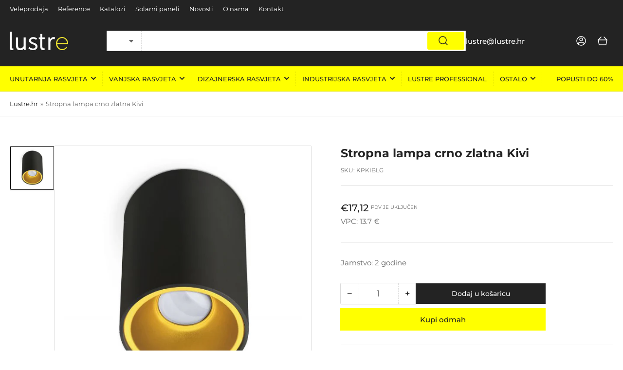

--- FILE ---
content_type: text/html; charset=utf-8
request_url: https://lustre.hr/products/stropna-lampa-crno-zlatna-kivi
body_size: 41236
content:
<!doctype html>
<html class="no-js" lang="hr-HR">
<head>
  <meta name="google-site-verification" content="zk-3Uf5FR6bS3A8nI2l0ZwcPgNF6WF6AR9G0e8a3cqI" />
	<script id="pandectes-rules">   /* PANDECTES-GDPR: DO NOT MODIFY AUTO GENERATED CODE OF THIS SCRIPT */      window.PandectesSettings = {"store":{"id":71420477739,"plan":"plus","theme":"Updated copy of Athens","primaryLocale":"hr","adminMode":false},"tsPublished":1710267556,"declaration":{"showPurpose":false,"showProvider":false,"declIntroText":"Koristimo kolačiće za optimizaciju funkcionalnosti web stranice, analizu performansi i pružanje personaliziranog iskustva za vas. Neki su kolačići neophodni za ispravno funkcioniranje web stranice. Ti se kolačići ne mogu onemogućiti. U ovom prozoru možete upravljati svojim postavkama kolačića.","showDateGenerated":true},"language":{"languageMode":"Single","fallbackLanguage":"hr","languageDetection":"browser","languagesSupported":[]},"texts":{"managed":{"headerText":{"hr":"Poštujemo vašu privatnost"},"consentText":{"hr":"Ova web stranica koristi kolačiće kako bi vam osigurala najbolje iskustvo."},"dismissButtonText":{"hr":"U redu"},"linkText":{"hr":"Saznajte više"},"imprintText":{"hr":"Otisak"},"preferencesButtonText":{"hr":"Postavke"},"allowButtonText":{"hr":"Prihvatiti"},"denyButtonText":{"hr":"Odbiti"},"leaveSiteButtonText":{"hr":"Napustite ovu stranicu"},"cookiePolicyText":{"hr":"Politika kolačića"},"preferencesPopupTitleText":{"hr":"Upravljajte postavkama pristanka"},"preferencesPopupIntroText":{"hr":"Koristimo kolačiće za optimiziranje funkcionalnosti web stranice, analizu izvedbe i pružanje prilagođenog iskustva za vas. Neki su kolačići bitni za pravilno funkcioniranje i funkcioniranje web stranice. Ti se kolačići ne mogu onemogućiti. U ovom prozoru možete upravljati svojim željama kolačića."},"preferencesPopupCloseButtonText":{"hr":"Zatvoriti"},"preferencesPopupAcceptAllButtonText":{"hr":"Prihvati sve"},"preferencesPopupRejectAllButtonText":{"hr":"Odbij sve"},"preferencesPopupSaveButtonText":{"hr":"Spremi postavke"},"accessSectionTitleText":{"hr":"Prijenos podataka"},"accessSectionParagraphText":{"hr":"Imate pravo pristupiti svojim podacima u bilo kojem trenutku."},"rectificationSectionTitleText":{"hr":"Ispravljanje podataka"},"rectificationSectionParagraphText":{"hr":"Imate pravo zatražiti ažuriranje vaših podataka kad god mislite da je to prikladno."},"erasureSectionTitleText":{"hr":"Pravo na zaborav"},"erasureSectionParagraphText":{"hr":"Imate pravo zatražiti brisanje svih svojih podataka. Nakon toga više nećete moći pristupiti svom računu."},"declIntroText":{"hr":"Koristimo kolačiće za optimizaciju funkcionalnosti web stranice, analizu performansi i pružanje personaliziranog iskustva za vas. Neki su kolačići neophodni za ispravno funkcioniranje web stranice. Ti se kolačići ne mogu onemogućiti. U ovom prozoru možete upravljati svojim postavkama kolačića."}},"categories":{"strictlyNecessaryCookiesTitleText":{"hr":"Strogo potrebni kolačići"},"functionalityCookiesTitleText":{"hr":"Funkcionalni kolačići"},"performanceCookiesTitleText":{"hr":"Kolačići izvedbe"},"targetingCookiesTitleText":{"hr":"Ciljanje kolačića"},"unclassifiedCookiesTitleText":{"hr":"Nerazvrstani kolačići"},"strictlyNecessaryCookiesDescriptionText":{"hr":"Ovi su kolačići bitni kako bi vam omogućili kretanje po web stranici i korištenje njezinih značajki, poput pristupa sigurnim područjima web stranice. Web stranica ne može pravilno funkcionirati bez ovih kolačića."},"functionalityCookiesDescriptionText":{"hr":"Ovi kolačići omogućuju web stranici poboljšanu funkcionalnost i prilagodbu. Možemo ih postaviti mi ili pružatelji usluga treće strane čije smo usluge dodali na naše stranice. Ako ne dopustite ove kolačiće, neke ili sve ove usluge možda neće ispravno funkcionirati."},"performanceCookiesDescriptionText":{"hr":"Ovi kolačići omogućuju nam praćenje i poboljšanje performansi naše web stranice. Na primjer, omogućuju nam da brojimo posjete, identificiramo izvore prometa i vidimo koji su dijelovi web stranice najpopularniji."},"targetingCookiesDescriptionText":{"hr":"Ove kolačiće mogu postaviti naši oglašivački partneri putem naše web stranice. Te ih tvrtke mogu koristiti za izradu profila vaših interesa i prikazivanje relevantnih oglasa na drugim web stranicama. Ne pohranjuju izravno osobne podatke, već se temelje na jedinstvenoj identifikaciji vašeg preglednika i internetskog uređaja. Ako ne dopustite ove kolačiće, doživjet ćete manje ciljano oglašavanje."},"unclassifiedCookiesDescriptionText":{"hr":"Nerazvrstani kolačići kolačići su koje trenutno obrađujemo zajedno s pružateljima pojedinačnih kolačića."}},"auto":{"declName":{"hr":"Ime"},"declPath":{"hr":"Staza"},"declType":{"hr":"Tip"},"declDomain":{"hr":"Domena"},"declPurpose":{"hr":"Svrha"},"declProvider":{"hr":"Pružatelj usluga"},"declRetention":{"hr":"Zadržavanje"},"declFirstParty":{"hr":"Prve strane "},"declThirdParty":{"hr":"Treća strana"},"declSeconds":{"hr":"sekundi"},"declMinutes":{"hr":"minuta"},"declHours":{"hr":"sati"},"declDays":{"hr":"dana"},"declMonths":{"hr":"mjeseca"},"declYears":{"hr":"godine"},"declSession":{"hr":"Sjednica"},"cookiesDetailsText":{"hr":"Pojedinosti o kolačićima"},"preferencesPopupAlwaysAllowedText":{"hr":"Uvijek dopušteno"},"submitButton":{"hr":"podnijeti"},"submittingButton":{"hr":"Slanje ..."},"cancelButton":{"hr":"Otkazati"},"guestsSupportInfoText":{"hr":"Prijavite se sa svojim korisničkim računom za daljnji nastavak."},"guestsSupportEmailPlaceholder":{"hr":"Email adresa"},"guestsSupportEmailValidationError":{"hr":"Email nije važeći"},"guestsSupportEmailSuccessTitle":{"hr":"Hvala vam na vašem zahtjevu"},"guestsSupportEmailFailureTitle":{"hr":"Došlo je do problema"},"guestsSupportEmailSuccessMessage":{"hr":"Ako ste registrirani kao kupac ove trgovine, uskoro ćete dobiti e -poruku s uputama kako dalje."},"guestsSupportEmailFailureMessage":{"hr":"Vaš zahtjev nije poslan. Pokušajte ponovno i ako problem potraje, obratite se za pomoć vlasniku trgovine."},"confirmationSuccessTitle":{"hr":"Vaš zahtjev je potvrđen"},"confirmationFailureTitle":{"hr":"Došlo je do problema"},"confirmationSuccessMessage":{"hr":"Uskoro ćemo vam se javiti u vezi vašeg zahtjeva."},"confirmationFailureMessage":{"hr":"Vaš zahtjev nije potvrđen. Pokušajte ponovno i ako problem potraje, obratite se za pomoć vlasniku trgovine"},"consentSectionTitleText":{"hr":"Vaš pristanak na kolačiće"},"consentSectionNoConsentText":{"hr":"Niste pristali na politiku kolačića ove web stranice."},"consentSectionConsentedText":{"hr":"Pristali ste na politiku kolačića ove web stranice na"},"consentStatus":{"hr":"Preferencija pristanka"},"consentDate":{"hr":"Datum pristanka"},"consentId":{"hr":"ID pristanka"},"consentSectionChangeConsentActionText":{"hr":"Promijeni preferenciju pristanka"},"accessSectionGDPRRequestsActionText":{"hr":"Zahtjevi ispitanika"},"accessSectionAccountInfoActionText":{"hr":"Osobni podaci"},"accessSectionOrdersRecordsActionText":{"hr":"Narudžbe"},"accessSectionDownloadReportActionText":{"hr":"Preuzmi sve"},"rectificationCommentPlaceholder":{"hr":"Opišite što želite ažurirati"},"rectificationCommentValidationError":{"hr":"Komentar je potreban"},"rectificationSectionEditAccountActionText":{"hr":"Zatražite ažuriranje"},"erasureSectionRequestDeletionActionText":{"hr":"Zatražite brisanje osobnih podataka"}}},"library":{"previewMode":false,"fadeInTimeout":0,"defaultBlocked":7,"showLink":true,"showImprintLink":false,"enabled":true,"cookie":{"name":"_pandectes_gdpr","expiryDays":365,"secure":true,"domain":""},"dismissOnScroll":false,"dismissOnWindowClick":false,"dismissOnTimeout":false,"palette":{"popup":{"background":"#000000","backgroundForCalculations":{"a":1,"b":0,"g":0,"r":0},"text":"#FFFFFF"},"button":{"background":"#FFFF00","backgroundForCalculations":{"a":1,"b":0,"g":255,"r":255},"text":"#000000","textForCalculation":{"a":1,"b":0,"g":0,"r":0},"border":"transparent"}},"content":{"href":"https://lustre-rasvjeta.myshopify.com/policies/privacy-policy","imprintHref":"/","close":"&#10005;","target":"_blank","logo":"<img class=\"cc-banner-logo\" height=\"40\" width=\"40\" src=\"https://cdn.shopify.com/s/files/1/0714/2047/7739/t/3/assets/pandectes-logo.png?v=1709241752\" alt=\"LUSTRE rasvjeta\" />"},"window":"<div role=\"dialog\" aria-live=\"polite\" aria-label=\"cookieconsent\" aria-describedby=\"cookieconsent:desc\" id=\"pandectes-banner\" class=\"cc-window-wrapper cc-bottom-left-wrapper\"><div class=\"pd-cookie-banner-window cc-window {{classes}}\"><!--googleoff: all-->{{children}}<!--googleon: all--></div></div>","compliance":{"custom":"<div class=\"cc-compliance cc-highlight\">{{preferences}}{{deny}}{{allow}}</div>"},"type":"custom","layouts":{"basic":"{{logo}}{{messagelink}}{{compliance}}"},"position":"bottom-left","theme":"block","revokable":false,"animateRevokable":false,"revokableReset":false,"revokableLogoUrl":"https://cdn.shopify.com/s/files/1/0714/2047/7739/t/3/assets/pandectes-reopen-logo.png?v=1709241727","revokablePlacement":"bottom-left","revokableMarginHorizontal":15,"revokableMarginVertical":15,"static":false,"autoAttach":true,"hasTransition":true,"blacklistPage":[""]},"geolocation":{"brOnly":false,"caOnly":false,"chOnly":false,"euOnly":false,"jpOnly":false,"thOnly":false,"zaOnly":false,"canadaOnly":false,"globalVisibility":true},"dsr":{"guestsSupport":false,"accessSectionDownloadReportAuto":false},"banner":{"resetTs":1709241366,"extraCss":"        .cc-banner-logo {max-width: 24em!important;}    @media(min-width: 768px) {.cc-window.cc-floating{max-width: 24em!important;width: 24em!important;}}    .cc-message, .pd-cookie-banner-window .cc-header, .cc-logo {text-align: left}    .cc-window-wrapper{z-index: 2147483647;}    .cc-window{z-index: 2147483647;font-size: 16px!important;font-family: inherit;}    .pd-cookie-banner-window .cc-header{font-size: 16px!important;font-family: inherit;}    .pd-cp-ui{font-family: inherit; background-color: #000000;color:#FFFFFF;}    button.pd-cp-btn, a.pd-cp-btn{background-color:#FFFF00;color:#000000!important;}    input + .pd-cp-preferences-slider{background-color: rgba(255, 255, 255, 0.3)}    .pd-cp-scrolling-section::-webkit-scrollbar{background-color: rgba(255, 255, 255, 0.3)}    input:checked + .pd-cp-preferences-slider{background-color: rgba(255, 255, 255, 1)}    .pd-cp-scrolling-section::-webkit-scrollbar-thumb {background-color: rgba(255, 255, 255, 1)}    .pd-cp-ui-close{color:#FFFFFF;}    .pd-cp-preferences-slider:before{background-color: #000000}    .pd-cp-title:before {border-color: #FFFFFF!important}    .pd-cp-preferences-slider{background-color:#FFFFFF}    .pd-cp-toggle{color:#FFFFFF!important}    @media(max-width:699px) {.pd-cp-ui-close-top svg {fill: #FFFFFF}}    .pd-cp-toggle:hover,.pd-cp-toggle:visited,.pd-cp-toggle:active{color:#FFFFFF!important}    .pd-cookie-banner-window {box-shadow: 0 0 18px rgb(0 0 0 / 20%);}  .cc-btn, .pd-cp-btn {    letter-spacing: 1px;}.cc-deny {    color: #000000 !important;    background-color: #ffffff !important;    border: 2px solid #000000 !important;}.cc-bottom {    bottom:25px !important;}.pd-cp-ui-intro, .pd-cp-purpose-description, .pd-cp-bold-messaging {    font-size: 1em;}.pd-cp-ui-content {    padding-bottom: 90px;    padding-top: 90px;}.pd-cp-btn__small {    font-size: 1em;}.cc-revoke.cc-bottom {    border-radius: 30px !important;}.cc-window {    font-family: Montserrat,sans-serif !important;}","customJavascript":null,"showPoweredBy":false,"hybridStrict":false,"cookiesBlockedByDefault":"7","isActive":true,"implicitSavePreferences":false,"cookieIcon":false,"blockBots":false,"showCookiesDetails":true,"hasTransition":true,"blockingPage":false,"showOnlyLandingPage":false,"leaveSiteUrl":"https://www.google.com","linkRespectStoreLang":false},"cookies":{"0":[{"name":"secure_customer_sig","domain":"lustre.hr","path":"/","provider":"Shopify","firstParty":true,"retention":"1 year(s)","expires":1,"unit":"declYears","purpose":{"hr":"Koristi se u vezi s prijavom korisnika."}},{"name":"localization","domain":"lustre.hr","path":"/","provider":"Shopify","firstParty":true,"retention":"1 year(s)","expires":1,"unit":"declYears","purpose":{"hr":"Shopify lokalizacija trgovine"}},{"name":"keep_alive","domain":"lustre.hr","path":"/","provider":"Shopify","firstParty":true,"retention":"30 minute(s)","expires":30,"unit":"declMinutes","purpose":{"hr":"Koristi se u vezi s lokalizacijom kupca."}},{"name":"_cmp_a","domain":".lustre.hr","path":"/","provider":"Shopify","firstParty":true,"retention":"1 day(s)","expires":1,"unit":"declDays","purpose":{"hr":"Koristi se za upravljanje postavkama privatnosti korisnika."}},{"name":"_tracking_consent","domain":".lustre.hr","path":"/","provider":"Shopify","firstParty":true,"retention":"1 year(s)","expires":1,"unit":"declYears","purpose":{"hr":"Postavke praćenja."}},{"name":"_secure_session_id","domain":"lustre.hr","path":"/","provider":"Shopify","firstParty":true,"retention":"1 month(s)","expires":1,"unit":"declMonths","purpose":{"hr":"Koristi se u vezi s navigacijom kroz izlog."}}],"1":[],"2":[{"name":"_landing_page","domain":".lustre.hr","path":"/","provider":"Shopify","firstParty":true,"retention":"2 ","expires":2,"unit":"declSession","purpose":{"hr":"Prati odredišne stranice."}},{"name":"_orig_referrer","domain":".lustre.hr","path":"/","provider":"Shopify","firstParty":true,"retention":"2 ","expires":2,"unit":"declSession","purpose":{"hr":"Prati odredišne stranice."}},{"name":"_shopify_s","domain":".lustre.hr","path":"/","provider":"Shopify","firstParty":true,"retention":"30 minute(s)","expires":30,"unit":"declMinutes","purpose":{"hr":"Shopify analitika."}},{"name":"_shopify_sa_p","domain":".lustre.hr","path":"/","provider":"Shopify","firstParty":true,"retention":"30 minute(s)","expires":30,"unit":"declMinutes","purpose":{"hr":"Shopify analitika koja se odnosi na marketing i preporuke."}},{"name":"_shopify_y","domain":".lustre.hr","path":"/","provider":"Shopify","firstParty":true,"retention":"1 year(s)","expires":1,"unit":"declYears","purpose":{"hr":"Shopify analitika."}},{"name":"_shopify_sa_t","domain":".lustre.hr","path":"/","provider":"Shopify","firstParty":true,"retention":"30 minute(s)","expires":30,"unit":"declMinutes","purpose":{"hr":"Shopify analitika koja se odnosi na marketing i preporuke."}},{"name":"_ga","domain":".lustre.hr","path":"/","provider":"Google","firstParty":true,"retention":"1 year(s)","expires":1,"unit":"declYears","purpose":{"hr":"Kolačić postavlja Google Analytics s nepoznatom funkcijom"}},{"name":"_shopify_s","domain":"hr","path":"/","provider":"Shopify","firstParty":false,"retention":"Session","expires":1,"unit":"declSeconds","purpose":{"hr":"Shopify analitika."}},{"name":"_boomr_clss","domain":"https://lustre.hr","path":"/","provider":"Shopify","firstParty":true,"retention":"Persistent","expires":1,"unit":"declYears","purpose":{"hr":"Koristi se za praćenje i optimiziranje performansi Shopify trgovina."}},{"name":"_ga_MYTH12G89M","domain":".lustre.hr","path":"/","provider":"Google","firstParty":true,"retention":"1 year(s)","expires":1,"unit":"declYears","purpose":{"hr":""}}],"4":[{"name":"_fbp","domain":".lustre.hr","path":"/","provider":"Facebook","firstParty":true,"retention":"3 month(s)","expires":3,"unit":"declMonths","purpose":{"hr":"Kolačić postavlja Facebook kako bi pratio posjete na web stranicama."}},{"name":"wpm-domain-test","domain":"lustre.hr","path":"/","provider":"Shopify","firstParty":true,"retention":"Session","expires":1,"unit":"declSeconds","purpose":{"hr":"Koristi se za testiranje pohranjivanja parametara o proizvodima dodanim u košaricu ili valuti plaćanja"}},{"name":"lastExternalReferrerTime","domain":"https://lustre.hr","path":"/","provider":"Facebook","firstParty":true,"retention":"Persistent","expires":1,"unit":"declYears","purpose":{"hr":"Sadrži vremensku oznaku posljednjeg ažuriranja kolačića lastExternalReferrer."}},{"name":"lastExternalReferrer","domain":"https://lustre.hr","path":"/","provider":"Facebook","firstParty":true,"retention":"Persistent","expires":1,"unit":"declYears","purpose":{"hr":"Otkriva kako je korisnik došao do web stranice registracijom svoje posljednje URL adrese."}},{"name":"wpm-domain-test","domain":"hr","path":"/","provider":"Shopify","firstParty":false,"retention":"Session","expires":1,"unit":"declSeconds","purpose":{"hr":"Koristi se za testiranje pohranjivanja parametara o proizvodima dodanim u košaricu ili valuti plaćanja"}}],"8":[{"name":"local-storage-test","domain":"https://lustre.hr","path":"/","provider":"Unknown","firstParty":true,"retention":"Persistent","expires":1,"unit":"declYears","purpose":{"hr":""}}]},"blocker":{"isActive":false,"googleConsentMode":{"id":"","analyticsId":"","isActive":true,"adStorageCategory":4,"analyticsStorageCategory":2,"personalizationStorageCategory":1,"functionalityStorageCategory":1,"customEvent":true,"securityStorageCategory":0,"redactData":false,"urlPassthrough":false,"dataLayerProperty":"dataLayer"},"facebookPixel":{"id":"","isActive":false,"ldu":false},"rakuten":{"isActive":false,"cmp":false,"ccpa":false},"gpcIsActive":false,"defaultBlocked":7,"patterns":{"whiteList":[],"blackList":{"1":[],"2":[],"4":[],"8":[]},"iframesWhiteList":[],"iframesBlackList":{"1":[],"2":[],"4":[],"8":[]},"beaconsWhiteList":[],"beaconsBlackList":{"1":[],"2":[],"4":[],"8":[]}}}}      !function(){"use strict";window.PandectesRules=window.PandectesRules||{},window.PandectesRules.manualBlacklist={1:[],2:[],4:[]},window.PandectesRules.blacklistedIFrames={1:[],2:[],4:[]},window.PandectesRules.blacklistedCss={1:[],2:[],4:[]},window.PandectesRules.blacklistedBeacons={1:[],2:[],4:[]};var e="javascript/blocked",t="_pandectes_gdpr";function n(e){return new RegExp(e.replace(/[/\\.+?$()]/g,"\\$&").replace("*","(.*)"))}var a=function(e){try{return JSON.parse(e)}catch(e){return!1}},r=function(e){var t=arguments.length>1&&void 0!==arguments[1]?arguments[1]:"log",n=new URLSearchParams(window.location.search);n.get("log")&&console[t]("PandectesRules: ".concat(e))};function o(e,t){var n=Object.keys(e);if(Object.getOwnPropertySymbols){var a=Object.getOwnPropertySymbols(e);t&&(a=a.filter((function(t){return Object.getOwnPropertyDescriptor(e,t).enumerable}))),n.push.apply(n,a)}return n}function i(e){for(var t=1;t<arguments.length;t++){var n=null!=arguments[t]?arguments[t]:{};t%2?o(Object(n),!0).forEach((function(t){c(e,t,n[t])})):Object.getOwnPropertyDescriptors?Object.defineProperties(e,Object.getOwnPropertyDescriptors(n)):o(Object(n)).forEach((function(t){Object.defineProperty(e,t,Object.getOwnPropertyDescriptor(n,t))}))}return e}function s(e){return s="function"==typeof Symbol&&"symbol"==typeof Symbol.iterator?function(e){return typeof e}:function(e){return e&&"function"==typeof Symbol&&e.constructor===Symbol&&e!==Symbol.prototype?"symbol":typeof e},s(e)}function c(e,t,n){return t in e?Object.defineProperty(e,t,{value:n,enumerable:!0,configurable:!0,writable:!0}):e[t]=n,e}function l(e,t){return function(e){if(Array.isArray(e))return e}(e)||function(e,t){var n=null==e?null:"undefined"!=typeof Symbol&&e[Symbol.iterator]||e["@@iterator"];if(null==n)return;var a,r,o=[],i=!0,s=!1;try{for(n=n.call(e);!(i=(a=n.next()).done)&&(o.push(a.value),!t||o.length!==t);i=!0);}catch(e){s=!0,r=e}finally{try{i||null==n.return||n.return()}finally{if(s)throw r}}return o}(e,t)||u(e,t)||function(){throw new TypeError("Invalid attempt to destructure non-iterable instance.\nIn order to be iterable, non-array objects must have a [Symbol.iterator]() method.")}()}function d(e){return function(e){if(Array.isArray(e))return f(e)}(e)||function(e){if("undefined"!=typeof Symbol&&null!=e[Symbol.iterator]||null!=e["@@iterator"])return Array.from(e)}(e)||u(e)||function(){throw new TypeError("Invalid attempt to spread non-iterable instance.\nIn order to be iterable, non-array objects must have a [Symbol.iterator]() method.")}()}function u(e,t){if(e){if("string"==typeof e)return f(e,t);var n=Object.prototype.toString.call(e).slice(8,-1);return"Object"===n&&e.constructor&&(n=e.constructor.name),"Map"===n||"Set"===n?Array.from(e):"Arguments"===n||/^(?:Ui|I)nt(?:8|16|32)(?:Clamped)?Array$/.test(n)?f(e,t):void 0}}function f(e,t){(null==t||t>e.length)&&(t=e.length);for(var n=0,a=new Array(t);n<t;n++)a[n]=e[n];return a}var p=window.PandectesRulesSettings||window.PandectesSettings,g=!(void 0===window.dataLayer||!Array.isArray(window.dataLayer)||!window.dataLayer.some((function(e){return"pandectes_full_scan"===e.event})));r("userAgent -> ".concat(window.navigator.userAgent.substring(0,50)));var y=function(){var e,n=arguments.length>0&&void 0!==arguments[0]?arguments[0]:t,r="; "+document.cookie,o=r.split("; "+n+"=");if(o.length<2)e={};else{var i=o.pop(),s=i.split(";");e=window.atob(s.shift())}var c=a(e);return!1!==c?c:e}(),h=p.banner.isActive,w=p.blocker,v=w.defaultBlocked,m=w.patterns,b=y&&null!==y.preferences&&void 0!==y.preferences?y.preferences:null,k=g?0:h?null===b?v:b:0,L={1:0==(1&k),2:0==(2&k),4:0==(4&k)},S=m.blackList,_=m.whiteList,P=m.iframesBlackList,A=m.iframesWhiteList,C=m.beaconsBlackList,E=m.beaconsWhiteList,B={blackList:[],whiteList:[],iframesBlackList:{1:[],2:[],4:[],8:[]},iframesWhiteList:[],beaconsBlackList:{1:[],2:[],4:[],8:[]},beaconsWhiteList:[]};[1,2,4].map((function(e){var t;L[e]||((t=B.blackList).push.apply(t,d(S[e].length?S[e].map(n):[])),B.iframesBlackList[e]=P[e].length?P[e].map(n):[],B.beaconsBlackList[e]=C[e].length?C[e].map(n):[])})),B.whiteList=_.length?_.map(n):[],B.iframesWhiteList=A.length?A.map(n):[],B.beaconsWhiteList=E.length?E.map(n):[];var I={scripts:[],iframes:{1:[],2:[],4:[]},beacons:{1:[],2:[],4:[]},css:{1:[],2:[],4:[]}},O=function(t,n){return t&&(!n||n!==e)&&(!B.blackList||B.blackList.some((function(e){return e.test(t)})))&&(!B.whiteList||B.whiteList.every((function(e){return!e.test(t)})))},j=function(e){var t=e.getAttribute("src");return B.blackList&&B.blackList.every((function(e){return!e.test(t)}))||B.whiteList&&B.whiteList.some((function(e){return e.test(t)}))},R=function(e,t){var n=B.iframesBlackList[t],a=B.iframesWhiteList;return e&&(!n||n.some((function(t){return t.test(e)})))&&(!a||a.every((function(t){return!t.test(e)})))},T=function(e,t){var n=B.beaconsBlackList[t],a=B.beaconsWhiteList;return e&&(!n||n.some((function(t){return t.test(e)})))&&(!a||a.every((function(t){return!t.test(e)})))},x=new MutationObserver((function(e){for(var t=0;t<e.length;t++)for(var n=e[t].addedNodes,a=0;a<n.length;a++){var r=n[a],o=r.dataset&&r.dataset.cookiecategory;if(1===r.nodeType&&"LINK"===r.tagName){var i=r.dataset&&r.dataset.href;if(i&&o)switch(o){case"functionality":case"C0001":I.css[1].push(i);break;case"performance":case"C0002":I.css[2].push(i);break;case"targeting":case"C0003":I.css[4].push(i)}}}})),N=new MutationObserver((function(t){for(var n=0;n<t.length;n++)for(var a=t[n].addedNodes,r=function(t){var n=a[t],r=n.src||n.dataset&&n.dataset.src,o=n.dataset&&n.dataset.cookiecategory;if(1===n.nodeType&&"IFRAME"===n.tagName){if(r){var i=!1;R(r,1)||"functionality"===o||"C0001"===o?(i=!0,I.iframes[1].push(r)):R(r,2)||"performance"===o||"C0002"===o?(i=!0,I.iframes[2].push(r)):(R(r,4)||"targeting"===o||"C0003"===o)&&(i=!0,I.iframes[4].push(r)),i&&(n.removeAttribute("src"),n.setAttribute("data-src",r))}}else if(1===n.nodeType&&"IMG"===n.tagName){if(r){var s=!1;T(r,1)?(s=!0,I.beacons[1].push(r)):T(r,2)?(s=!0,I.beacons[2].push(r)):T(r,4)&&(s=!0,I.beacons[4].push(r)),s&&(n.removeAttribute("src"),n.setAttribute("data-src",r))}}else if(1===n.nodeType&&"LINK"===n.tagName){var c=n.dataset&&n.dataset.href;if(c&&o)switch(o){case"functionality":case"C0001":I.css[1].push(c);break;case"performance":case"C0002":I.css[2].push(c);break;case"targeting":case"C0003":I.css[4].push(c)}}else if(1===n.nodeType&&"SCRIPT"===n.tagName){var l=n.type,d=!1;if(O(r,l))d=!0;else if(r&&o)switch(o){case"functionality":case"C0001":d=!0,window.PandectesRules.manualBlacklist[1].push(r);break;case"performance":case"C0002":d=!0,window.PandectesRules.manualBlacklist[2].push(r);break;case"targeting":case"C0003":d=!0,window.PandectesRules.manualBlacklist[4].push(r)}if(d){I.scripts.push([n,l]),n.type=e;n.addEventListener("beforescriptexecute",(function t(a){n.getAttribute("type")===e&&a.preventDefault(),n.removeEventListener("beforescriptexecute",t)})),n.parentElement&&n.parentElement.removeChild(n)}}},o=0;o<a.length;o++)r(o)})),D=document.createElement,M={src:Object.getOwnPropertyDescriptor(HTMLScriptElement.prototype,"src"),type:Object.getOwnPropertyDescriptor(HTMLScriptElement.prototype,"type")};window.PandectesRules.unblockCss=function(e){var t=I.css[e]||[];t.length&&r("Unblocking CSS for ".concat(e)),t.forEach((function(e){var t=document.querySelector('link[data-href^="'.concat(e,'"]'));t.removeAttribute("data-href"),t.href=e})),I.css[e]=[]},window.PandectesRules.unblockIFrames=function(e){var t=I.iframes[e]||[];t.length&&r("Unblocking IFrames for ".concat(e)),B.iframesBlackList[e]=[],t.forEach((function(e){var t=document.querySelector('iframe[data-src^="'.concat(e,'"]'));t.removeAttribute("data-src"),t.src=e})),I.iframes[e]=[]},window.PandectesRules.unblockBeacons=function(e){var t=I.beacons[e]||[];t.length&&r("Unblocking Beacons for ".concat(e)),B.beaconsBlackList[e]=[],t.forEach((function(e){var t=document.querySelector('img[data-src^="'.concat(e,'"]'));t.removeAttribute("data-src"),t.src=e})),I.beacons[e]=[]},window.PandectesRules.unblockInlineScripts=function(e){var t=1===e?"functionality":2===e?"performance":"targeting";document.querySelectorAll('script[type="javascript/blocked"][data-cookiecategory="'.concat(t,'"]')).forEach((function(e){var t=e.textContent;e.parentNode.removeChild(e);var n=document.createElement("script");n.type="text/javascript",n.textContent=t,document.body.appendChild(n)}))},window.PandectesRules.unblock=function(t){t.length<1?(B.blackList=[],B.whiteList=[],B.iframesBlackList=[],B.iframesWhiteList=[]):(B.blackList&&(B.blackList=B.blackList.filter((function(e){return t.every((function(t){return"string"==typeof t?!e.test(t):t instanceof RegExp?e.toString()!==t.toString():void 0}))}))),B.whiteList&&(B.whiteList=[].concat(d(B.whiteList),d(t.map((function(e){if("string"==typeof e){var t=".*"+n(e)+".*";if(B.whiteList.every((function(e){return e.toString()!==t.toString()})))return new RegExp(t)}else if(e instanceof RegExp&&B.whiteList.every((function(t){return t.toString()!==e.toString()})))return e;return null})).filter(Boolean)))));for(var a=document.querySelectorAll('script[type="'.concat(e,'"]')),o=0;o<a.length;o++){var i=a[o];j(i)&&(I.scripts.push([i,"application/javascript"]),i.parentElement.removeChild(i))}var s=0;d(I.scripts).forEach((function(e,t){var n=l(e,2),a=n[0],r=n[1];if(j(a)){for(var o=document.createElement("script"),i=0;i<a.attributes.length;i++){var c=a.attributes[i];"src"!==c.name&&"type"!==c.name&&o.setAttribute(c.name,a.attributes[i].value)}o.setAttribute("src",a.src),o.setAttribute("type",r||"application/javascript"),document.head.appendChild(o),I.scripts.splice(t-s,1),s++}})),0==B.blackList.length&&0===B.iframesBlackList[1].length&&0===B.iframesBlackList[2].length&&0===B.iframesBlackList[4].length&&0===B.beaconsBlackList[1].length&&0===B.beaconsBlackList[2].length&&0===B.beaconsBlackList[4].length&&(r("Disconnecting observers"),N.disconnect(),x.disconnect())};var z,W,F=p.store.adminMode,U=p.blocker,q=U.defaultBlocked;z=function(){!function(){var e=window.Shopify.trackingConsent;if(!1!==e.shouldShowBanner()||null!==b||7!==q)try{var t=F&&!(window.Shopify&&window.Shopify.AdminBarInjector),n={preferences:0==(1&k)||g||t,analytics:0==(2&k)||g||t,marketing:0==(4&k)||g||t};e.firstPartyMarketingAllowed()===n.marketing&&e.analyticsProcessingAllowed()===n.analytics&&e.preferencesProcessingAllowed()===n.preferences||e.setTrackingConsent(n,(function(e){e&&e.error?r("Shopify.customerPrivacy API - failed to setTrackingConsent"):r("Shopify.customerPrivacy API - setTrackingConsent(".concat(JSON.stringify(n),")"))}))}catch(e){r("Shopify.customerPrivacy API - exception")}}(),function(){var e=window.Shopify.trackingConsent,t=e.currentVisitorConsent();if(U.gpcIsActive&&"CCPA"===e.getRegulation()&&"no"===t.gpc&&"yes"!==t.sale_of_data){var n={sale_of_data:!1};e.setTrackingConsent(n,(function(e){e&&e.error?r("Shopify.customerPrivacy API - failed to setTrackingConsent({".concat(JSON.stringify(n),")")):r("Shopify.customerPrivacy API - setTrackingConsent(".concat(JSON.stringify(n),")"))}))}}()},W=null,window.Shopify&&window.Shopify.loadFeatures&&window.Shopify.trackingConsent?z():W=setInterval((function(){window.Shopify&&window.Shopify.loadFeatures&&(clearInterval(W),window.Shopify.loadFeatures([{name:"consent-tracking-api",version:"0.1"}],(function(e){e?r("Shopify.customerPrivacy API - failed to load"):(r("Shopify.customerPrivacy API - loaded"),r("Shopify.customerPrivacy.shouldShowBanner() -> "+window.Shopify.trackingConsent.shouldShowBanner()),z())})))}),10);var V=p.banner.isActive,J=p.blocker.googleConsentMode,H=J.isActive,$=J.customEvent,G=J.id,K=void 0===G?"":G,Y=J.analyticsId,Q=void 0===Y?"":Y,X=J.adwordsId,Z=void 0===X?"":X,ee=J.redactData,te=J.urlPassthrough,ne=J.adStorageCategory,ae=J.analyticsStorageCategory,re=J.functionalityStorageCategory,oe=J.personalizationStorageCategory,ie=J.securityStorageCategory,se=J.dataLayerProperty,ce=void 0===se?"dataLayer":se,le=J.waitForUpdate,de=void 0===le?2e3:le;function ue(){window[ce].push(arguments)}window[ce]=window[ce]||[];var fe,pe,ge={hasInitialized:!1,hasSentPageView:!1,ads_data_redaction:!1,url_passthrough:!1,data_layer_property:"dataLayer",storage:{ad_storage:"granted",ad_user_data:"granted",ad_personalization:"granted",analytics_storage:"granted",functionality_storage:"granted",personalization_storage:"granted",security_storage:"granted",wait_for_update:2e3}};if(V&&H){var ye=0==(k&ne)?"granted":"denied",he=0==(k&ae)?"granted":"denied",we=0==(k&re)?"granted":"denied",ve=0==(k&oe)?"granted":"denied",me=0==(k&ie)?"granted":"denied";if(ge.hasInitialized=!0,ge.ads_data_redaction="denied"===ye&&ee,ge.url_passthrough=te,ge.storage.ad_storage=ye,ge.storage.ad_user_data=ye,ge.storage.ad_personalization=ye,ge.storage.analytics_storage=he,ge.storage.functionality_storage=we,ge.storage.personalization_storage=ve,ge.storage.security_storage=me,ge.storage.wait_for_update="denied"===he||"denied"===ye?de:2e3,ge.data_layer_property=ce||"dataLayer",ge.ads_data_redaction&&ue("set","ads_data_redaction",ge.ads_data_redaction),ge.url_passthrough&&ue("set","url_passthrough",ge.url_passthrough),console.log("Pandectes: Google Consent Mode (Advanced/V2)"),ue("consent","default",ge.storage),(K.length||Q.length||Z.length)&&(window[ge.data_layer_property].push({"pandectes.start":(new Date).getTime(),event:"pandectes-rules.min.js"}),(Q.length||Z.length)&&ue("js",new Date)),K.length){window[ge.data_layer_property].push({"gtm.start":(new Date).getTime(),event:"gtm.js"});var be=document.createElement("script"),ke="dataLayer"!==ge.data_layer_property?"&l=".concat(ge.data_layer_property):"";be.async=!0,be.src="https://www.googletagmanager.com/gtm.js?id=".concat(K).concat(ke),document.head.appendChild(be)}if(Q.length){var Le=document.createElement("script");Le.async=!0,Le.src="https://www.googletagmanager.com/gtag/js?id=".concat(Q),document.head.appendChild(Le),ue("config",Q,{send_page_view:!1})}if(Z.length){var Se=document.createElement("script");Se.async=!0,Se.src="https://www.googletagmanager.com/gtag/js?id=".concat(Z),document.head.appendChild(Se),ue("config",Z)}window[ce].push=function(){for(var e=arguments.length,t=new Array(e),n=0;n<e;n++)t[n]=arguments[n];if(t&&t[0]){var a=t[0][0],r=t[0][1],o=t[0][2];if("consent"!==a||"default"!==r&&"update"!==r){if("config"===a){if(r===Q||r===Z)return}else if("event"===a&&"page_view"===r){if(!1!==ge.hasSentPageView)return;ge.hasSentPageView=!0}}else if(o&&"object"===s(o)&&4===Object.values(o).length&&o.ad_storage&&o.analytics_storage&&o.ad_user_data&&o.ad_personalization)return}return Array.prototype.push.apply(this,t)}}V&&$&&(pe=7===(fe=k)?"deny":0===fe?"allow":"mixed",window[ce].push({event:"Pandectes_Consent_Update",pandectes_status:pe,pandectes_categories:{C0000:"allow",C0001:L[1]?"allow":"deny",C0002:L[2]?"allow":"deny",C0003:L[4]?"allow":"deny"}}),r("PandectesCustomEvent pushed to the dataLayer"));var _e=p.blocker,Pe=_e.klaviyoIsActive,Ae=_e.googleConsentMode.adStorageCategory;Pe&&window.addEventListener("PandectesEvent_OnConsent",(function(e){var t=e.detail.preferences;if(null!=t){var n=0==(t&Ae)?"granted":"denied";void 0!==window.klaviyo&&window.klaviyo.isIdentified()&&window.klaviyo.push(["identify",{ad_personalization:n,ad_user_data:n}])}})),p.banner.revokableTrigger&&window.addEventListener("PandectesEvent_OnInitialize",(function(){document.querySelectorAll('[href*="#reopenBanner"]').forEach((function(e){e.onclick=function(e){e.preventDefault(),window.Pandectes.fn.revokeConsent()}}))})),window.PandectesRules.gcm=ge;var Ce=p.banner.isActive,Ee=p.blocker.isActive;r("Blocker -> "+(Ee?"Active":"Inactive")),r("Banner -> "+(Ce?"Active":"Inactive")),r("ActualPrefs -> "+k);var Be=null===b&&/\/checkouts\//.test(window.location.pathname);0!==k&&!1===g&&Ee&&!Be?(r("Blocker will execute"),document.createElement=function(){for(var t=arguments.length,n=new Array(t),a=0;a<t;a++)n[a]=arguments[a];if("script"!==n[0].toLowerCase())return D.bind?D.bind(document).apply(void 0,n):D;var r=D.bind(document).apply(void 0,n);try{Object.defineProperties(r,{src:i(i({},M.src),{},{set:function(t){O(t,r.type)&&M.type.set.call(this,e),M.src.set.call(this,t)}}),type:i(i({},M.type),{},{get:function(){var t=M.type.get.call(this);return t===e||O(this.src,t)?null:t},set:function(t){var n=O(r.src,r.type)?e:t;M.type.set.call(this,n)}})}),r.setAttribute=function(t,n){if("type"===t){var a=O(r.src,r.type)?e:n;M.type.set.call(r,a)}else"src"===t?(O(n,r.type)&&M.type.set.call(r,e),M.src.set.call(r,n)):HTMLScriptElement.prototype.setAttribute.call(r,t,n)}}catch(e){console.warn("Yett: unable to prevent script execution for script src ",r.src,".\n",'A likely cause would be because you are using a third-party browser extension that monkey patches the "document.createElement" function.')}return r},N.observe(document.documentElement,{childList:!0,subtree:!0}),x.observe(document.documentElement,{childList:!0,subtree:!0})):r("Blocker will not execute")}();
</script>
	<meta charset="utf-8">

	<title>
		Stropna lampa crno zlatna Kivi | Lustre
 &ndash; LUSTRE rasvjeta</title>

	
		<meta name="description" content="Stropna lampa crno-zlatne boje za žarulju grla GU10.">
	

	


<meta property="og:site_name" content="LUSTRE rasvjeta">
<meta property="og:url" content="https://lustre.hr/products/stropna-lampa-crno-zlatna-kivi">
<meta property="og:title" content="Stropna lampa crno zlatna Kivi | Lustre">
<meta property="og:type" content="product">
<meta property="og:description" content="Stropna lampa crno-zlatne boje za žarulju grla GU10."><meta property="og:image" content="http://lustre.hr/cdn/shop/products/stropna-lampa-kivi-crno-zlatna.jpg?v=1685192992">
	<meta property="og:image:secure_url" content="https://lustre.hr/cdn/shop/products/stropna-lampa-kivi-crno-zlatna.jpg?v=1685192992">
	<meta property="og:image:width" content="600">
	<meta property="og:image:height" content="600"><meta property="og:price:amount" content="17,12">
	<meta property="og:price:currency" content="EUR"><meta name="twitter:card" content="summary_large_image">
<meta name="twitter:title" content="Stropna lampa crno zlatna Kivi | Lustre">
<meta name="twitter:description" content="Stropna lampa crno-zlatne boje za žarulju grla GU10.">


	<meta name="viewport" content="width=device-width, initial-scale=1">
	<link rel="canonical" href="https://lustre.hr/products/stropna-lampa-crno-zlatna-kivi">

	<link rel="preconnect" href="//cdn.shopify.com" crossorigin>

	
		<link rel="preconnect" href="//fonts.shopifycdn.com" crossorigin>
	

	
	
		<link rel="preload" as="font" href="//lustre.hr/cdn/fonts/montserrat/montserrat_n4.81949fa0ac9fd2021e16436151e8eaa539321637.woff2" type="font/woff2" crossorigin>
	
	
		<link rel="preload" as="font" href="//lustre.hr/cdn/fonts/montserrat/montserrat_n7.3c434e22befd5c18a6b4afadb1e3d77c128c7939.woff2" type="font/woff2" crossorigin>
	
	

	



<style data-shopify>
	@font-face {
  font-family: Montserrat;
  font-weight: 400;
  font-style: normal;
  font-display: swap;
  src: url("//lustre.hr/cdn/fonts/montserrat/montserrat_n4.81949fa0ac9fd2021e16436151e8eaa539321637.woff2") format("woff2"),
       url("//lustre.hr/cdn/fonts/montserrat/montserrat_n4.a6c632ca7b62da89c3594789ba828388aac693fe.woff") format("woff");
}

	@font-face {
  font-family: Montserrat;
  font-weight: 700;
  font-style: normal;
  font-display: swap;
  src: url("//lustre.hr/cdn/fonts/montserrat/montserrat_n7.3c434e22befd5c18a6b4afadb1e3d77c128c7939.woff2") format("woff2"),
       url("//lustre.hr/cdn/fonts/montserrat/montserrat_n7.5d9fa6e2cae713c8fb539a9876489d86207fe957.woff") format("woff");
}

	@font-face {
  font-family: Montserrat;
  font-weight: 400;
  font-style: italic;
  font-display: swap;
  src: url("//lustre.hr/cdn/fonts/montserrat/montserrat_i4.5a4ea298b4789e064f62a29aafc18d41f09ae59b.woff2") format("woff2"),
       url("//lustre.hr/cdn/fonts/montserrat/montserrat_i4.072b5869c5e0ed5b9d2021e4c2af132e16681ad2.woff") format("woff");
}

	@font-face {
  font-family: Montserrat;
  font-weight: 700;
  font-style: italic;
  font-display: swap;
  src: url("//lustre.hr/cdn/fonts/montserrat/montserrat_i7.a0d4a463df4f146567d871890ffb3c80408e7732.woff2") format("woff2"),
       url("//lustre.hr/cdn/fonts/montserrat/montserrat_i7.f6ec9f2a0681acc6f8152c40921d2a4d2e1a2c78.woff") format("woff");
}

	@font-face {
  font-family: Montserrat;
  font-weight: 700;
  font-style: normal;
  font-display: swap;
  src: url("//lustre.hr/cdn/fonts/montserrat/montserrat_n7.3c434e22befd5c18a6b4afadb1e3d77c128c7939.woff2") format("woff2"),
       url("//lustre.hr/cdn/fonts/montserrat/montserrat_n7.5d9fa6e2cae713c8fb539a9876489d86207fe957.woff") format("woff");
}

	@font-face {
  font-family: Montserrat;
  font-weight: 700;
  font-style: normal;
  font-display: swap;
  src: url("//lustre.hr/cdn/fonts/montserrat/montserrat_n7.3c434e22befd5c18a6b4afadb1e3d77c128c7939.woff2") format("woff2"),
       url("//lustre.hr/cdn/fonts/montserrat/montserrat_n7.5d9fa6e2cae713c8fb539a9876489d86207fe957.woff") format("woff");
}

	@font-face {
  font-family: Montserrat;
  font-weight: 700;
  font-style: italic;
  font-display: swap;
  src: url("//lustre.hr/cdn/fonts/montserrat/montserrat_i7.a0d4a463df4f146567d871890ffb3c80408e7732.woff2") format("woff2"),
       url("//lustre.hr/cdn/fonts/montserrat/montserrat_i7.f6ec9f2a0681acc6f8152c40921d2a4d2e1a2c78.woff") format("woff");
}

	@font-face {
  font-family: Montserrat;
  font-weight: 700;
  font-style: italic;
  font-display: swap;
  src: url("//lustre.hr/cdn/fonts/montserrat/montserrat_i7.a0d4a463df4f146567d871890ffb3c80408e7732.woff2") format("woff2"),
       url("//lustre.hr/cdn/fonts/montserrat/montserrat_i7.f6ec9f2a0681acc6f8152c40921d2a4d2e1a2c78.woff") format("woff");
}

@font-face {
  font-family: Montserrat;
  font-weight: 500;
  font-style: normal;
  font-display: swap;
  src: url("//lustre.hr/cdn/fonts/montserrat/montserrat_n5.07ef3781d9c78c8b93c98419da7ad4fbeebb6635.woff2") format("woff2"),
       url("//lustre.hr/cdn/fonts/montserrat/montserrat_n5.adf9b4bd8b0e4f55a0b203cdd84512667e0d5e4d.woff") format("woff");
}

:root {
		--page-width: 146rem;
		--spacing-base-1: 2rem;

		--grid-desktop-horizontal-spacing: 20px;
		--grid-desktop-vertical-spacing: 20px;
		--grid-mobile-horizontal-spacing: 15px;
		--grid-mobile-vertical-spacing: 15px;

		--border-radius-base: 2px;
		--buttons-radius: 0px;
		--inputs-radius: 2px;
		--inputs-border-width: 1px;
		--inputs-border-opacity: .2;

		--color-base-white: #fff;
		--color-product-review-star: #ffc700;
		--color-base-text: 103, 103, 103;
		--color-base-text-alt: 35, 35, 35;
		--color-base-border: 218, 218, 218;
		--color-base-background-1: 255, 255, 255;
		--color-base-background-2: 250, 250, 250;
		--color-base-accent-1: 35, 35, 35;
		--color-base-accent-1-text: 255, 255, 255;
		--color-base-accent-2: 255, 255, 0;
		--color-base-accent-2-text: 255, 255, 255;
		--color-base-accent-3: 255, 255, 0;
		--color-base-accent-3-text: 35, 35, 35;

		
		--color-buttons-primary-background: 255, 255, 0;
		
		
		--color-buttons-primary-text: 35, 35, 35;
		
		
		--color-buttons-secondary-background: 35, 35, 35;
		
		
		--color-buttons-secondary-text: 255, 255, 255;
		

		--color-sale: rgba(202, 65, 65, 1.0);
		--color-sale-background: #f1cdcd;
		--color-error: rgba(196, 18, 18, 1.0);
		--color-error-background: #fef5f5;
		--color-success: rgba(27, 147, 38, 1.0);
		--color-success-background: #ddf9e0;
		--color-warning: rgba(189, 107, 27, 1.0);
		--color-warning-background: #f8e1cb;

		--font-body-family: Montserrat, sans-serif;
		--font-body-style: normal;
		--font-body-weight: 400;
		--font-bolder-weight: 500;

		--font-heading-family: Montserrat, sans-serif;
		--font-heading-style: normal;
		--font-heading-weight: 700;

		--font-body-scale: 1.0;
		--font-heading-scale: 1.0;

		--font-buttons-family: Montserrat,sans-serif;
	}
</style>


	<link href="//lustre.hr/cdn/shop/t/3/assets/base.css?v=147045398201481759001743436944" rel="stylesheet" type="text/css" media="all" />

	<script src="//lustre.hr/cdn/shop/t/3/assets/scripts.js?v=3445530604661513451680899533" defer="defer"></script>

	
		<link rel="icon" type="image/png" href="//lustre.hr/cdn/shop/files/lustre_favicon.jpg?crop=center&height=32&v=1686659975&width=32">
	

	<script>window.performance && window.performance.mark && window.performance.mark('shopify.content_for_header.start');</script><meta name="google-site-verification" content="_FjKtday90dJLT7Vts-nMD8weKPy22SrDYvnRNehGF4">
<meta id="shopify-digital-wallet" name="shopify-digital-wallet" content="/71420477739/digital_wallets/dialog">
<link rel="alternate" type="application/json+oembed" href="https://lustre.hr/products/stropna-lampa-crno-zlatna-kivi.oembed">
<script async="async" src="/checkouts/internal/preloads.js?locale=hr-HR"></script>
<script id="shopify-features" type="application/json">{"accessToken":"145be899f21e16e39f08ecc2530c31e7","betas":["rich-media-storefront-analytics"],"domain":"lustre.hr","predictiveSearch":true,"shopId":71420477739,"locale":"hr"}</script>
<script>var Shopify = Shopify || {};
Shopify.shop = "lustre-rasvjeta.myshopify.com";
Shopify.locale = "hr-HR";
Shopify.currency = {"active":"EUR","rate":"1.0"};
Shopify.country = "HR";
Shopify.theme = {"name":"Lustre, Athens, 31.March,25.","id":147182944597,"schema_name":"Athens","schema_version":"1.7.0","theme_store_id":1608,"role":"main"};
Shopify.theme.handle = "null";
Shopify.theme.style = {"id":null,"handle":null};
Shopify.cdnHost = "lustre.hr/cdn";
Shopify.routes = Shopify.routes || {};
Shopify.routes.root = "/";</script>
<script type="module">!function(o){(o.Shopify=o.Shopify||{}).modules=!0}(window);</script>
<script>!function(o){function n(){var o=[];function n(){o.push(Array.prototype.slice.apply(arguments))}return n.q=o,n}var t=o.Shopify=o.Shopify||{};t.loadFeatures=n(),t.autoloadFeatures=n()}(window);</script>
<script id="shop-js-analytics" type="application/json">{"pageType":"product"}</script>
<script defer="defer" async type="module" src="//lustre.hr/cdn/shopifycloud/shop-js/modules/v2/client.init-shop-cart-sync_C1S_QCga.hr-HR.esm.js"></script>
<script defer="defer" async type="module" src="//lustre.hr/cdn/shopifycloud/shop-js/modules/v2/chunk.common_HBacNdpr.esm.js"></script>
<script type="module">
  await import("//lustre.hr/cdn/shopifycloud/shop-js/modules/v2/client.init-shop-cart-sync_C1S_QCga.hr-HR.esm.js");
await import("//lustre.hr/cdn/shopifycloud/shop-js/modules/v2/chunk.common_HBacNdpr.esm.js");

  window.Shopify.SignInWithShop?.initShopCartSync?.({"fedCMEnabled":true,"windoidEnabled":true});

</script>
<script>(function() {
  var isLoaded = false;
  function asyncLoad() {
    if (isLoaded) return;
    isLoaded = true;
    var urls = ["\/\/cdn.shopify.com\/proxy\/9e07f0fde6b120f8889919a04ed26d18fc2a1fc54cef9b224754efbf46a52a68\/s.pandect.es\/scripts\/pandectes-core.js?shop=lustre-rasvjeta.myshopify.com\u0026sp-cache-control=cHVibGljLCBtYXgtYWdlPTkwMA"];
    for (var i = 0; i < urls.length; i++) {
      var s = document.createElement('script');
      s.type = 'text/javascript';
      s.async = true;
      s.src = urls[i];
      var x = document.getElementsByTagName('script')[0];
      x.parentNode.insertBefore(s, x);
    }
  };
  if(window.attachEvent) {
    window.attachEvent('onload', asyncLoad);
  } else {
    window.addEventListener('load', asyncLoad, false);
  }
})();</script>
<script id="__st">var __st={"a":71420477739,"offset":3600,"reqid":"943d3e86-17a6-42a1-b5f4-52fd73641fb4-1768368969","pageurl":"lustre.hr\/products\/stropna-lampa-crno-zlatna-kivi","u":"53859b8f1953","p":"product","rtyp":"product","rid":8617063088469};</script>
<script>window.ShopifyPaypalV4VisibilityTracking = true;</script>
<script id="captcha-bootstrap">!function(){'use strict';const t='contact',e='account',n='new_comment',o=[[t,t],['blogs',n],['comments',n],[t,'customer']],c=[[e,'customer_login'],[e,'guest_login'],[e,'recover_customer_password'],[e,'create_customer']],r=t=>t.map((([t,e])=>`form[action*='/${t}']:not([data-nocaptcha='true']) input[name='form_type'][value='${e}']`)).join(','),a=t=>()=>t?[...document.querySelectorAll(t)].map((t=>t.form)):[];function s(){const t=[...o],e=r(t);return a(e)}const i='password',u='form_key',d=['recaptcha-v3-token','g-recaptcha-response','h-captcha-response',i],f=()=>{try{return window.sessionStorage}catch{return}},m='__shopify_v',_=t=>t.elements[u];function p(t,e,n=!1){try{const o=window.sessionStorage,c=JSON.parse(o.getItem(e)),{data:r}=function(t){const{data:e,action:n}=t;return t[m]||n?{data:e,action:n}:{data:t,action:n}}(c);for(const[e,n]of Object.entries(r))t.elements[e]&&(t.elements[e].value=n);n&&o.removeItem(e)}catch(o){console.error('form repopulation failed',{error:o})}}const l='form_type',E='cptcha';function T(t){t.dataset[E]=!0}const w=window,h=w.document,L='Shopify',v='ce_forms',y='captcha';let A=!1;((t,e)=>{const n=(g='f06e6c50-85a8-45c8-87d0-21a2b65856fe',I='https://cdn.shopify.com/shopifycloud/storefront-forms-hcaptcha/ce_storefront_forms_captcha_hcaptcha.v1.5.2.iife.js',D={infoText:'Zaštićeno sustavom hCaptcha',privacyText:'Zaštita privatnosti',termsText:'Uvjeti'},(t,e,n)=>{const o=w[L][v],c=o.bindForm;if(c)return c(t,g,e,D).then(n);var r;o.q.push([[t,g,e,D],n]),r=I,A||(h.body.append(Object.assign(h.createElement('script'),{id:'captcha-provider',async:!0,src:r})),A=!0)});var g,I,D;w[L]=w[L]||{},w[L][v]=w[L][v]||{},w[L][v].q=[],w[L][y]=w[L][y]||{},w[L][y].protect=function(t,e){n(t,void 0,e),T(t)},Object.freeze(w[L][y]),function(t,e,n,w,h,L){const[v,y,A,g]=function(t,e,n){const i=e?o:[],u=t?c:[],d=[...i,...u],f=r(d),m=r(i),_=r(d.filter((([t,e])=>n.includes(e))));return[a(f),a(m),a(_),s()]}(w,h,L),I=t=>{const e=t.target;return e instanceof HTMLFormElement?e:e&&e.form},D=t=>v().includes(t);t.addEventListener('submit',(t=>{const e=I(t);if(!e)return;const n=D(e)&&!e.dataset.hcaptchaBound&&!e.dataset.recaptchaBound,o=_(e),c=g().includes(e)&&(!o||!o.value);(n||c)&&t.preventDefault(),c&&!n&&(function(t){try{if(!f())return;!function(t){const e=f();if(!e)return;const n=_(t);if(!n)return;const o=n.value;o&&e.removeItem(o)}(t);const e=Array.from(Array(32),(()=>Math.random().toString(36)[2])).join('');!function(t,e){_(t)||t.append(Object.assign(document.createElement('input'),{type:'hidden',name:u})),t.elements[u].value=e}(t,e),function(t,e){const n=f();if(!n)return;const o=[...t.querySelectorAll(`input[type='${i}']`)].map((({name:t})=>t)),c=[...d,...o],r={};for(const[a,s]of new FormData(t).entries())c.includes(a)||(r[a]=s);n.setItem(e,JSON.stringify({[m]:1,action:t.action,data:r}))}(t,e)}catch(e){console.error('failed to persist form',e)}}(e),e.submit())}));const S=(t,e)=>{t&&!t.dataset[E]&&(n(t,e.some((e=>e===t))),T(t))};for(const o of['focusin','change'])t.addEventListener(o,(t=>{const e=I(t);D(e)&&S(e,y())}));const B=e.get('form_key'),M=e.get(l),P=B&&M;t.addEventListener('DOMContentLoaded',(()=>{const t=y();if(P)for(const e of t)e.elements[l].value===M&&p(e,B);[...new Set([...A(),...v().filter((t=>'true'===t.dataset.shopifyCaptcha))])].forEach((e=>S(e,t)))}))}(h,new URLSearchParams(w.location.search),n,t,e,['guest_login'])})(!0,!0)}();</script>
<script integrity="sha256-4kQ18oKyAcykRKYeNunJcIwy7WH5gtpwJnB7kiuLZ1E=" data-source-attribution="shopify.loadfeatures" defer="defer" src="//lustre.hr/cdn/shopifycloud/storefront/assets/storefront/load_feature-a0a9edcb.js" crossorigin="anonymous"></script>
<script data-source-attribution="shopify.dynamic_checkout.dynamic.init">var Shopify=Shopify||{};Shopify.PaymentButton=Shopify.PaymentButton||{isStorefrontPortableWallets:!0,init:function(){window.Shopify.PaymentButton.init=function(){};var t=document.createElement("script");t.src="https://lustre.hr/cdn/shopifycloud/portable-wallets/latest/portable-wallets.hr.js",t.type="module",document.head.appendChild(t)}};
</script>
<script data-source-attribution="shopify.dynamic_checkout.buyer_consent">
  function portableWalletsHideBuyerConsent(e){var t=document.getElementById("shopify-buyer-consent"),n=document.getElementById("shopify-subscription-policy-button");t&&n&&(t.classList.add("hidden"),t.setAttribute("aria-hidden","true"),n.removeEventListener("click",e))}function portableWalletsShowBuyerConsent(e){var t=document.getElementById("shopify-buyer-consent"),n=document.getElementById("shopify-subscription-policy-button");t&&n&&(t.classList.remove("hidden"),t.removeAttribute("aria-hidden"),n.addEventListener("click",e))}window.Shopify?.PaymentButton&&(window.Shopify.PaymentButton.hideBuyerConsent=portableWalletsHideBuyerConsent,window.Shopify.PaymentButton.showBuyerConsent=portableWalletsShowBuyerConsent);
</script>
<script>
  function portableWalletsCleanup(e){e&&e.src&&console.error("Failed to load portable wallets script "+e.src);var t=document.querySelectorAll("shopify-accelerated-checkout .shopify-payment-button__skeleton, shopify-accelerated-checkout-cart .wallet-cart-button__skeleton"),e=document.getElementById("shopify-buyer-consent");for(let e=0;e<t.length;e++)t[e].remove();e&&e.remove()}function portableWalletsNotLoadedAsModule(e){e instanceof ErrorEvent&&"string"==typeof e.message&&e.message.includes("import.meta")&&"string"==typeof e.filename&&e.filename.includes("portable-wallets")&&(window.removeEventListener("error",portableWalletsNotLoadedAsModule),window.Shopify.PaymentButton.failedToLoad=e,"loading"===document.readyState?document.addEventListener("DOMContentLoaded",window.Shopify.PaymentButton.init):window.Shopify.PaymentButton.init())}window.addEventListener("error",portableWalletsNotLoadedAsModule);
</script>

<script type="module" src="https://lustre.hr/cdn/shopifycloud/portable-wallets/latest/portable-wallets.hr.js" onError="portableWalletsCleanup(this)" crossorigin="anonymous"></script>
<script nomodule>
  document.addEventListener("DOMContentLoaded", portableWalletsCleanup);
</script>

<link id="shopify-accelerated-checkout-styles" rel="stylesheet" media="screen" href="https://lustre.hr/cdn/shopifycloud/portable-wallets/latest/accelerated-checkout-backwards-compat.css" crossorigin="anonymous">
<style id="shopify-accelerated-checkout-cart">
        #shopify-buyer-consent {
  margin-top: 1em;
  display: inline-block;
  width: 100%;
}

#shopify-buyer-consent.hidden {
  display: none;
}

#shopify-subscription-policy-button {
  background: none;
  border: none;
  padding: 0;
  text-decoration: underline;
  font-size: inherit;
  cursor: pointer;
}

#shopify-subscription-policy-button::before {
  box-shadow: none;
}

      </style>

<script>window.performance && window.performance.mark && window.performance.mark('shopify.content_for_header.end');</script>

	<script>
		document.documentElement.className = document.documentElement.className.replace('no-js', 'js');
		if (Shopify.designMode) {
			document.documentElement.classList.add('shopify-design-mode');
		}
	</script><script src="https://cdn.shopify.com/extensions/019b6ec2-7a43-747b-a1dc-8cc7f4de75fa/dealeasy-201/assets/lb-dealeasy.js" type="text/javascript" defer="defer"></script>
<link href="https://monorail-edge.shopifysvc.com" rel="dns-prefetch">
<script>(function(){if ("sendBeacon" in navigator && "performance" in window) {try {var session_token_from_headers = performance.getEntriesByType('navigation')[0].serverTiming.find(x => x.name == '_s').description;} catch {var session_token_from_headers = undefined;}var session_cookie_matches = document.cookie.match(/_shopify_s=([^;]*)/);var session_token_from_cookie = session_cookie_matches && session_cookie_matches.length === 2 ? session_cookie_matches[1] : "";var session_token = session_token_from_headers || session_token_from_cookie || "";function handle_abandonment_event(e) {var entries = performance.getEntries().filter(function(entry) {return /monorail-edge.shopifysvc.com/.test(entry.name);});if (!window.abandonment_tracked && entries.length === 0) {window.abandonment_tracked = true;var currentMs = Date.now();var navigation_start = performance.timing.navigationStart;var payload = {shop_id: 71420477739,url: window.location.href,navigation_start,duration: currentMs - navigation_start,session_token,page_type: "product"};window.navigator.sendBeacon("https://monorail-edge.shopifysvc.com/v1/produce", JSON.stringify({schema_id: "online_store_buyer_site_abandonment/1.1",payload: payload,metadata: {event_created_at_ms: currentMs,event_sent_at_ms: currentMs}}));}}window.addEventListener('pagehide', handle_abandonment_event);}}());</script>
<script id="web-pixels-manager-setup">(function e(e,d,r,n,o){if(void 0===o&&(o={}),!Boolean(null===(a=null===(i=window.Shopify)||void 0===i?void 0:i.analytics)||void 0===a?void 0:a.replayQueue)){var i,a;window.Shopify=window.Shopify||{};var t=window.Shopify;t.analytics=t.analytics||{};var s=t.analytics;s.replayQueue=[],s.publish=function(e,d,r){return s.replayQueue.push([e,d,r]),!0};try{self.performance.mark("wpm:start")}catch(e){}var l=function(){var e={modern:/Edge?\/(1{2}[4-9]|1[2-9]\d|[2-9]\d{2}|\d{4,})\.\d+(\.\d+|)|Firefox\/(1{2}[4-9]|1[2-9]\d|[2-9]\d{2}|\d{4,})\.\d+(\.\d+|)|Chrom(ium|e)\/(9{2}|\d{3,})\.\d+(\.\d+|)|(Maci|X1{2}).+ Version\/(15\.\d+|(1[6-9]|[2-9]\d|\d{3,})\.\d+)([,.]\d+|)( \(\w+\)|)( Mobile\/\w+|) Safari\/|Chrome.+OPR\/(9{2}|\d{3,})\.\d+\.\d+|(CPU[ +]OS|iPhone[ +]OS|CPU[ +]iPhone|CPU IPhone OS|CPU iPad OS)[ +]+(15[._]\d+|(1[6-9]|[2-9]\d|\d{3,})[._]\d+)([._]\d+|)|Android:?[ /-](13[3-9]|1[4-9]\d|[2-9]\d{2}|\d{4,})(\.\d+|)(\.\d+|)|Android.+Firefox\/(13[5-9]|1[4-9]\d|[2-9]\d{2}|\d{4,})\.\d+(\.\d+|)|Android.+Chrom(ium|e)\/(13[3-9]|1[4-9]\d|[2-9]\d{2}|\d{4,})\.\d+(\.\d+|)|SamsungBrowser\/([2-9]\d|\d{3,})\.\d+/,legacy:/Edge?\/(1[6-9]|[2-9]\d|\d{3,})\.\d+(\.\d+|)|Firefox\/(5[4-9]|[6-9]\d|\d{3,})\.\d+(\.\d+|)|Chrom(ium|e)\/(5[1-9]|[6-9]\d|\d{3,})\.\d+(\.\d+|)([\d.]+$|.*Safari\/(?![\d.]+ Edge\/[\d.]+$))|(Maci|X1{2}).+ Version\/(10\.\d+|(1[1-9]|[2-9]\d|\d{3,})\.\d+)([,.]\d+|)( \(\w+\)|)( Mobile\/\w+|) Safari\/|Chrome.+OPR\/(3[89]|[4-9]\d|\d{3,})\.\d+\.\d+|(CPU[ +]OS|iPhone[ +]OS|CPU[ +]iPhone|CPU IPhone OS|CPU iPad OS)[ +]+(10[._]\d+|(1[1-9]|[2-9]\d|\d{3,})[._]\d+)([._]\d+|)|Android:?[ /-](13[3-9]|1[4-9]\d|[2-9]\d{2}|\d{4,})(\.\d+|)(\.\d+|)|Mobile Safari.+OPR\/([89]\d|\d{3,})\.\d+\.\d+|Android.+Firefox\/(13[5-9]|1[4-9]\d|[2-9]\d{2}|\d{4,})\.\d+(\.\d+|)|Android.+Chrom(ium|e)\/(13[3-9]|1[4-9]\d|[2-9]\d{2}|\d{4,})\.\d+(\.\d+|)|Android.+(UC? ?Browser|UCWEB|U3)[ /]?(15\.([5-9]|\d{2,})|(1[6-9]|[2-9]\d|\d{3,})\.\d+)\.\d+|SamsungBrowser\/(5\.\d+|([6-9]|\d{2,})\.\d+)|Android.+MQ{2}Browser\/(14(\.(9|\d{2,})|)|(1[5-9]|[2-9]\d|\d{3,})(\.\d+|))(\.\d+|)|K[Aa][Ii]OS\/(3\.\d+|([4-9]|\d{2,})\.\d+)(\.\d+|)/},d=e.modern,r=e.legacy,n=navigator.userAgent;return n.match(d)?"modern":n.match(r)?"legacy":"unknown"}(),u="modern"===l?"modern":"legacy",c=(null!=n?n:{modern:"",legacy:""})[u],f=function(e){return[e.baseUrl,"/wpm","/b",e.hashVersion,"modern"===e.buildTarget?"m":"l",".js"].join("")}({baseUrl:d,hashVersion:r,buildTarget:u}),m=function(e){var d=e.version,r=e.bundleTarget,n=e.surface,o=e.pageUrl,i=e.monorailEndpoint;return{emit:function(e){var a=e.status,t=e.errorMsg,s=(new Date).getTime(),l=JSON.stringify({metadata:{event_sent_at_ms:s},events:[{schema_id:"web_pixels_manager_load/3.1",payload:{version:d,bundle_target:r,page_url:o,status:a,surface:n,error_msg:t},metadata:{event_created_at_ms:s}}]});if(!i)return console&&console.warn&&console.warn("[Web Pixels Manager] No Monorail endpoint provided, skipping logging."),!1;try{return self.navigator.sendBeacon.bind(self.navigator)(i,l)}catch(e){}var u=new XMLHttpRequest;try{return u.open("POST",i,!0),u.setRequestHeader("Content-Type","text/plain"),u.send(l),!0}catch(e){return console&&console.warn&&console.warn("[Web Pixels Manager] Got an unhandled error while logging to Monorail."),!1}}}}({version:r,bundleTarget:l,surface:e.surface,pageUrl:self.location.href,monorailEndpoint:e.monorailEndpoint});try{o.browserTarget=l,function(e){var d=e.src,r=e.async,n=void 0===r||r,o=e.onload,i=e.onerror,a=e.sri,t=e.scriptDataAttributes,s=void 0===t?{}:t,l=document.createElement("script"),u=document.querySelector("head"),c=document.querySelector("body");if(l.async=n,l.src=d,a&&(l.integrity=a,l.crossOrigin="anonymous"),s)for(var f in s)if(Object.prototype.hasOwnProperty.call(s,f))try{l.dataset[f]=s[f]}catch(e){}if(o&&l.addEventListener("load",o),i&&l.addEventListener("error",i),u)u.appendChild(l);else{if(!c)throw new Error("Did not find a head or body element to append the script");c.appendChild(l)}}({src:f,async:!0,onload:function(){if(!function(){var e,d;return Boolean(null===(d=null===(e=window.Shopify)||void 0===e?void 0:e.analytics)||void 0===d?void 0:d.initialized)}()){var d=window.webPixelsManager.init(e)||void 0;if(d){var r=window.Shopify.analytics;r.replayQueue.forEach((function(e){var r=e[0],n=e[1],o=e[2];d.publishCustomEvent(r,n,o)})),r.replayQueue=[],r.publish=d.publishCustomEvent,r.visitor=d.visitor,r.initialized=!0}}},onerror:function(){return m.emit({status:"failed",errorMsg:"".concat(f," has failed to load")})},sri:function(e){var d=/^sha384-[A-Za-z0-9+/=]+$/;return"string"==typeof e&&d.test(e)}(c)?c:"",scriptDataAttributes:o}),m.emit({status:"loading"})}catch(e){m.emit({status:"failed",errorMsg:(null==e?void 0:e.message)||"Unknown error"})}}})({shopId: 71420477739,storefrontBaseUrl: "https://lustre.hr",extensionsBaseUrl: "https://extensions.shopifycdn.com/cdn/shopifycloud/web-pixels-manager",monorailEndpoint: "https://monorail-edge.shopifysvc.com/unstable/produce_batch",surface: "storefront-renderer",enabledBetaFlags: ["2dca8a86","a0d5f9d2"],webPixelsConfigList: [{"id":"3064660309","configuration":"{\"config\":\"{\\\"google_tag_ids\\\":[\\\"G-MYTH12G89M\\\",\\\"AW-16672441832\\\",\\\"GT-MJPR4475\\\"],\\\"target_country\\\":\\\"ZZ\\\",\\\"gtag_events\\\":[{\\\"type\\\":\\\"begin_checkout\\\",\\\"action_label\\\":[\\\"G-MYTH12G89M\\\",\\\"AW-16672441832\\\/tZAUCNrcmrAbEOiLhY4-\\\"]},{\\\"type\\\":\\\"search\\\",\\\"action_label\\\":[\\\"G-MYTH12G89M\\\",\\\"AW-16672441832\\\/OAQWCObcmrAbEOiLhY4-\\\"]},{\\\"type\\\":\\\"view_item\\\",\\\"action_label\\\":[\\\"G-MYTH12G89M\\\",\\\"AW-16672441832\\\/o137COPcmrAbEOiLhY4-\\\",\\\"MC-0Z194RYZ88\\\"]},{\\\"type\\\":\\\"purchase\\\",\\\"action_label\\\":[\\\"G-MYTH12G89M\\\",\\\"AW-16672441832\\\/-YH9CNfcmrAbEOiLhY4-\\\",\\\"MC-0Z194RYZ88\\\"]},{\\\"type\\\":\\\"page_view\\\",\\\"action_label\\\":[\\\"G-MYTH12G89M\\\",\\\"AW-16672441832\\\/K5Q7CODcmrAbEOiLhY4-\\\",\\\"MC-0Z194RYZ88\\\"]},{\\\"type\\\":\\\"add_payment_info\\\",\\\"action_label\\\":[\\\"G-MYTH12G89M\\\",\\\"AW-16672441832\\\/oYP5COncmrAbEOiLhY4-\\\"]},{\\\"type\\\":\\\"add_to_cart\\\",\\\"action_label\\\":[\\\"G-MYTH12G89M\\\",\\\"AW-16672441832\\\/siDrCN3cmrAbEOiLhY4-\\\"]}],\\\"enable_monitoring_mode\\\":false}\"}","eventPayloadVersion":"v1","runtimeContext":"OPEN","scriptVersion":"b2a88bafab3e21179ed38636efcd8a93","type":"APP","apiClientId":1780363,"privacyPurposes":[],"dataSharingAdjustments":{"protectedCustomerApprovalScopes":["read_customer_address","read_customer_email","read_customer_name","read_customer_personal_data","read_customer_phone"]}},{"id":"471859541","configuration":"{\"pixel_id\":\"328389419879649\",\"pixel_type\":\"facebook_pixel\",\"metaapp_system_user_token\":\"-\"}","eventPayloadVersion":"v1","runtimeContext":"OPEN","scriptVersion":"ca16bc87fe92b6042fbaa3acc2fbdaa6","type":"APP","apiClientId":2329312,"privacyPurposes":["ANALYTICS","MARKETING","SALE_OF_DATA"],"dataSharingAdjustments":{"protectedCustomerApprovalScopes":["read_customer_address","read_customer_email","read_customer_name","read_customer_personal_data","read_customer_phone"]}},{"id":"shopify-app-pixel","configuration":"{}","eventPayloadVersion":"v1","runtimeContext":"STRICT","scriptVersion":"0450","apiClientId":"shopify-pixel","type":"APP","privacyPurposes":["ANALYTICS","MARKETING"]},{"id":"shopify-custom-pixel","eventPayloadVersion":"v1","runtimeContext":"LAX","scriptVersion":"0450","apiClientId":"shopify-pixel","type":"CUSTOM","privacyPurposes":["ANALYTICS","MARKETING"]}],isMerchantRequest: false,initData: {"shop":{"name":"LUSTRE rasvjeta","paymentSettings":{"currencyCode":"EUR"},"myshopifyDomain":"lustre-rasvjeta.myshopify.com","countryCode":"HR","storefrontUrl":"https:\/\/lustre.hr"},"customer":null,"cart":null,"checkout":null,"productVariants":[{"price":{"amount":17.12,"currencyCode":"EUR"},"product":{"title":"Stropna lampa crno zlatna Kivi","vendor":"Kobi","id":"8617063088469","untranslatedTitle":"Stropna lampa crno zlatna Kivi","url":"\/products\/stropna-lampa-crno-zlatna-kivi","type":""},"id":"46817209712981","image":{"src":"\/\/lustre.hr\/cdn\/shop\/products\/stropna-lampa-kivi-crno-zlatna.jpg?v=1685192992"},"sku":"KPKIBLG","title":"Default Title","untranslatedTitle":"Default Title"}],"purchasingCompany":null},},"https://lustre.hr/cdn","7cecd0b6w90c54c6cpe92089d5m57a67346",{"modern":"","legacy":""},{"shopId":"71420477739","storefrontBaseUrl":"https:\/\/lustre.hr","extensionBaseUrl":"https:\/\/extensions.shopifycdn.com\/cdn\/shopifycloud\/web-pixels-manager","surface":"storefront-renderer","enabledBetaFlags":"[\"2dca8a86\", \"a0d5f9d2\"]","isMerchantRequest":"false","hashVersion":"7cecd0b6w90c54c6cpe92089d5m57a67346","publish":"custom","events":"[[\"page_viewed\",{}],[\"product_viewed\",{\"productVariant\":{\"price\":{\"amount\":17.12,\"currencyCode\":\"EUR\"},\"product\":{\"title\":\"Stropna lampa crno zlatna Kivi\",\"vendor\":\"Kobi\",\"id\":\"8617063088469\",\"untranslatedTitle\":\"Stropna lampa crno zlatna Kivi\",\"url\":\"\/products\/stropna-lampa-crno-zlatna-kivi\",\"type\":\"\"},\"id\":\"46817209712981\",\"image\":{\"src\":\"\/\/lustre.hr\/cdn\/shop\/products\/stropna-lampa-kivi-crno-zlatna.jpg?v=1685192992\"},\"sku\":\"KPKIBLG\",\"title\":\"Default Title\",\"untranslatedTitle\":\"Default Title\"}}]]"});</script><script>
  window.ShopifyAnalytics = window.ShopifyAnalytics || {};
  window.ShopifyAnalytics.meta = window.ShopifyAnalytics.meta || {};
  window.ShopifyAnalytics.meta.currency = 'EUR';
  var meta = {"product":{"id":8617063088469,"gid":"gid:\/\/shopify\/Product\/8617063088469","vendor":"Kobi","type":"","handle":"stropna-lampa-crno-zlatna-kivi","variants":[{"id":46817209712981,"price":1712,"name":"Stropna lampa crno zlatna Kivi","public_title":null,"sku":"KPKIBLG"}],"remote":false},"page":{"pageType":"product","resourceType":"product","resourceId":8617063088469,"requestId":"943d3e86-17a6-42a1-b5f4-52fd73641fb4-1768368969"}};
  for (var attr in meta) {
    window.ShopifyAnalytics.meta[attr] = meta[attr];
  }
</script>
<script class="analytics">
  (function () {
    var customDocumentWrite = function(content) {
      var jquery = null;

      if (window.jQuery) {
        jquery = window.jQuery;
      } else if (window.Checkout && window.Checkout.$) {
        jquery = window.Checkout.$;
      }

      if (jquery) {
        jquery('body').append(content);
      }
    };

    var hasLoggedConversion = function(token) {
      if (token) {
        return document.cookie.indexOf('loggedConversion=' + token) !== -1;
      }
      return false;
    }

    var setCookieIfConversion = function(token) {
      if (token) {
        var twoMonthsFromNow = new Date(Date.now());
        twoMonthsFromNow.setMonth(twoMonthsFromNow.getMonth() + 2);

        document.cookie = 'loggedConversion=' + token + '; expires=' + twoMonthsFromNow;
      }
    }

    var trekkie = window.ShopifyAnalytics.lib = window.trekkie = window.trekkie || [];
    if (trekkie.integrations) {
      return;
    }
    trekkie.methods = [
      'identify',
      'page',
      'ready',
      'track',
      'trackForm',
      'trackLink'
    ];
    trekkie.factory = function(method) {
      return function() {
        var args = Array.prototype.slice.call(arguments);
        args.unshift(method);
        trekkie.push(args);
        return trekkie;
      };
    };
    for (var i = 0; i < trekkie.methods.length; i++) {
      var key = trekkie.methods[i];
      trekkie[key] = trekkie.factory(key);
    }
    trekkie.load = function(config) {
      trekkie.config = config || {};
      trekkie.config.initialDocumentCookie = document.cookie;
      var first = document.getElementsByTagName('script')[0];
      var script = document.createElement('script');
      script.type = 'text/javascript';
      script.onerror = function(e) {
        var scriptFallback = document.createElement('script');
        scriptFallback.type = 'text/javascript';
        scriptFallback.onerror = function(error) {
                var Monorail = {
      produce: function produce(monorailDomain, schemaId, payload) {
        var currentMs = new Date().getTime();
        var event = {
          schema_id: schemaId,
          payload: payload,
          metadata: {
            event_created_at_ms: currentMs,
            event_sent_at_ms: currentMs
          }
        };
        return Monorail.sendRequest("https://" + monorailDomain + "/v1/produce", JSON.stringify(event));
      },
      sendRequest: function sendRequest(endpointUrl, payload) {
        // Try the sendBeacon API
        if (window && window.navigator && typeof window.navigator.sendBeacon === 'function' && typeof window.Blob === 'function' && !Monorail.isIos12()) {
          var blobData = new window.Blob([payload], {
            type: 'text/plain'
          });

          if (window.navigator.sendBeacon(endpointUrl, blobData)) {
            return true;
          } // sendBeacon was not successful

        } // XHR beacon

        var xhr = new XMLHttpRequest();

        try {
          xhr.open('POST', endpointUrl);
          xhr.setRequestHeader('Content-Type', 'text/plain');
          xhr.send(payload);
        } catch (e) {
          console.log(e);
        }

        return false;
      },
      isIos12: function isIos12() {
        return window.navigator.userAgent.lastIndexOf('iPhone; CPU iPhone OS 12_') !== -1 || window.navigator.userAgent.lastIndexOf('iPad; CPU OS 12_') !== -1;
      }
    };
    Monorail.produce('monorail-edge.shopifysvc.com',
      'trekkie_storefront_load_errors/1.1',
      {shop_id: 71420477739,
      theme_id: 147182944597,
      app_name: "storefront",
      context_url: window.location.href,
      source_url: "//lustre.hr/cdn/s/trekkie.storefront.55c6279c31a6628627b2ba1c5ff367020da294e2.min.js"});

        };
        scriptFallback.async = true;
        scriptFallback.src = '//lustre.hr/cdn/s/trekkie.storefront.55c6279c31a6628627b2ba1c5ff367020da294e2.min.js';
        first.parentNode.insertBefore(scriptFallback, first);
      };
      script.async = true;
      script.src = '//lustre.hr/cdn/s/trekkie.storefront.55c6279c31a6628627b2ba1c5ff367020da294e2.min.js';
      first.parentNode.insertBefore(script, first);
    };
    trekkie.load(
      {"Trekkie":{"appName":"storefront","development":false,"defaultAttributes":{"shopId":71420477739,"isMerchantRequest":null,"themeId":147182944597,"themeCityHash":"12107359263957148714","contentLanguage":"hr-HR","currency":"EUR","eventMetadataId":"0b51c972-835e-4e04-8a38-71c744478b62"},"isServerSideCookieWritingEnabled":true,"monorailRegion":"shop_domain","enabledBetaFlags":["65f19447"]},"Session Attribution":{},"S2S":{"facebookCapiEnabled":true,"source":"trekkie-storefront-renderer","apiClientId":580111}}
    );

    var loaded = false;
    trekkie.ready(function() {
      if (loaded) return;
      loaded = true;

      window.ShopifyAnalytics.lib = window.trekkie;

      var originalDocumentWrite = document.write;
      document.write = customDocumentWrite;
      try { window.ShopifyAnalytics.merchantGoogleAnalytics.call(this); } catch(error) {};
      document.write = originalDocumentWrite;

      window.ShopifyAnalytics.lib.page(null,{"pageType":"product","resourceType":"product","resourceId":8617063088469,"requestId":"943d3e86-17a6-42a1-b5f4-52fd73641fb4-1768368969","shopifyEmitted":true});

      var match = window.location.pathname.match(/checkouts\/(.+)\/(thank_you|post_purchase)/)
      var token = match? match[1]: undefined;
      if (!hasLoggedConversion(token)) {
        setCookieIfConversion(token);
        window.ShopifyAnalytics.lib.track("Viewed Product",{"currency":"EUR","variantId":46817209712981,"productId":8617063088469,"productGid":"gid:\/\/shopify\/Product\/8617063088469","name":"Stropna lampa crno zlatna Kivi","price":"17.12","sku":"KPKIBLG","brand":"Kobi","variant":null,"category":"","nonInteraction":true,"remote":false},undefined,undefined,{"shopifyEmitted":true});
      window.ShopifyAnalytics.lib.track("monorail:\/\/trekkie_storefront_viewed_product\/1.1",{"currency":"EUR","variantId":46817209712981,"productId":8617063088469,"productGid":"gid:\/\/shopify\/Product\/8617063088469","name":"Stropna lampa crno zlatna Kivi","price":"17.12","sku":"KPKIBLG","brand":"Kobi","variant":null,"category":"","nonInteraction":true,"remote":false,"referer":"https:\/\/lustre.hr\/products\/stropna-lampa-crno-zlatna-kivi"});
      }
    });


        var eventsListenerScript = document.createElement('script');
        eventsListenerScript.async = true;
        eventsListenerScript.src = "//lustre.hr/cdn/shopifycloud/storefront/assets/shop_events_listener-3da45d37.js";
        document.getElementsByTagName('head')[0].appendChild(eventsListenerScript);

})();</script>
<script
  defer
  src="https://lustre.hr/cdn/shopifycloud/perf-kit/shopify-perf-kit-3.0.3.min.js"
  data-application="storefront-renderer"
  data-shop-id="71420477739"
  data-render-region="gcp-us-east1"
  data-page-type="product"
  data-theme-instance-id="147182944597"
  data-theme-name="Athens"
  data-theme-version="1.7.0"
  data-monorail-region="shop_domain"
  data-resource-timing-sampling-rate="10"
  data-shs="true"
  data-shs-beacon="true"
  data-shs-export-with-fetch="true"
  data-shs-logs-sample-rate="1"
  data-shs-beacon-endpoint="https://lustre.hr/api/collect"
></script>
</head>

<body class="template-product setting-buttons-solid">

<a class="skip-link visually-hidden visually-hidden-focusable" href="#MainContent"></a>

<!-- BEGIN sections: header-group -->
<div id="shopify-section-sections--18522170294613__announcement-bar" class="shopify-section shopify-section-group-header-group"><style>
	@media (min-width: 990px) {
		.announcement-bar {
			padding-top: 1rem;
			padding-bottom: 1rem;
		}
	}
</style><div class="announcement-bar-wrapper color-accent-1 ">
		<div class="container">
			<div class="announcement-bar">
              <div class="announcement-bar-right">

<ul class="navigation-menu navigation-announcement-bar navigation-end" role="list"><li class="navigation-item
			 navigation-item-end 
			"
		>
			<a
				href="/pages/veleprodaja">
				Veleprodaja
</a></li><li class="navigation-item
			
			"
		>
			<a
				href="/blogs/reference">
				Reference
</a></li><li class="navigation-item
			
			"
		>
			<a
				href="/pages/katalozi">
				Katalozi
</a></li><li class="navigation-item
			
			"
		>
			<a
				href="/pages/solarni-paneli">
				Solarni paneli
</a></li><li class="navigation-item
			
			"
		>
			<a
				href="/blogs/novosti">
				Novosti
</a></li><li class="navigation-item
			
			"
		>
			<a
				href="/pages/o-nama">
				O nama
</a></li><li class="navigation-item
			
			"
		>
			<a
				href="/pages/kontakt">
				Kontakt
</a></li></ul>


				</div>
              
				<div class="announcement-bar-left">
</div>

				
			</div>
		</div>
	</div>
</div><div id="shopify-section-sections--18522170294613__header" class="shopify-section shopify-section-group-header-group section-header">
<link rel="stylesheet" href="//lustre.hr/cdn/shop/t/3/assets/component-predictive-search.css?v=38374083376046812161680899533" media="print" onload="this.media='all'">
	<link rel="stylesheet" href="//lustre.hr/cdn/shop/t/3/assets/component-price.css?v=14362314932572967151680899533" media="print" onload="this.media='all'"><script src="//lustre.hr/cdn/shop/t/3/assets/sticky-header.js?v=75613398338839282401680899533" defer="defer"></script>
	<script src="//lustre.hr/cdn/shop/t/3/assets/product-form.js?v=75615633279232855191680899533" defer="defer"></script><script src="//lustre.hr/cdn/shop/t/3/assets/details-disclosure.js?v=93827620636443844781680899534" defer="defer"></script>
<script>
window.shopUrl = 'https://lustre.hr'

window.routes = {
	cart_add_url: '/cart/add',
	cart_change_url: '/cart/change',
	cart_update_url: '/cart/update',
	predictive_search_url: '/search/suggest'
};

window.accessibilityStrings = {
	shareSuccess: ``
}

window.cartStrings = {
	error: `Došlo je do pogreške prilikom ažuriranja vaše košarice. Molim te pokušaj ponovno.`,
	quantityError: `U svoju košaricu možete dodati samo [quantity] ovog artikla.`
}

window.variantStrings = {
	outOfStock: `Nema na skladištu`,inStock: `Na lageru - Dostupno [quantity] stavki`,alwaysInStock: `Na lageru`,
	numberLeft: `Još samo [quantity]`,
	numberAvailable: `Dostupno [quantity] stavki`,
	addToCart: `Dodaj u košaricu`,
	unavailable: `Nedostupan`
}

window.themeSettings = {
	showItemsInStock: true,
	redirectToCart: false
}

window.productsStrings = {
	facetsShowMore: `Prikaži više`,
	facetsShowLess: `Prikaži manje`
}
</script>

<style>
	.header-heading img,
	.header-heading svg {
		width: 120px;
	}

	@media (min-width: 750px) {
		.header-heading img,
		.header-heading svg {
			max-width: 120px;
		}
	}

	@media (min-width: 990px) {
		.head-mast {
			padding-top: 2.5rem;
			padding-bottom: 3rem;
		}
	}
</style>

<svg class="visually-hidden">
	<linearGradient id="rating-star-gradient-half">
		<stop offset="50%" stop-color="var(--color-product-review-star)" />
		<stop offset="50%" stop-color="rgba(var(--color-foreground), .5)" stop-opacity="0.5" />
	</linearGradient>
</svg>

<sticky-header>
	<header id="header" class="header">
		<div class="color-accent-1">
			<div class="container">
				<div class="head-mast">

					<div class="head-slot head-slot-start">
						<div class="head-slot-item header-heading h2 ">
							<a href="/" class=""><img
											src="//lustre.hr/cdn/shop/files/Lustre_Logo.png?v=1685558397&width=120"
											srcset="//lustre.hr/cdn/shop/files/Lustre_Logo.png?v=1685558397&width=120 1x, //lustre.hr/cdn/shop/files/Lustre_Logo.png?v=1685558397&width=240 2x"
											alt="LUSTRE rasvjeta"
											width="760"
											height="238"
										></a>
						</div>
					</div>

					<div class="head-slot head-slot-mid">
						

<div class="head-slot-item header-search-global"><predictive-search class="header-search-global-component"
			data-loading-text="Učitavanje..."
			data-limit="4"
			data-limit-scope="each"
			data-unavailable="last"
			data-types="product,query,collection,article,page"
		><form action="/search" method="get" role="search" class="search header-search-global-form color-background-1"><div class="select-custom header-global-search-select">
					<select
						id="search-filter"
						name="search-filter"
						data-type="tag"
						class="header-global-search-categories"
					>
						
							
							<option value="" selected="selected"></option>

								

								
									<option value="Art of light - lampe od gipsa">Art of light - lampe od gipsa</option>
								

								
									<option value="Dekorativne plafonjere">Dekorativne plafonjere</option>
								

								
									<option value="Dizajnerska rasvjeta">Dizajnerska rasvjeta</option>
								

								
									<option value="Dodatna oprema">Dodatna oprema</option>
								

								
									<option value="EMIBIG">Emibig</option>
								

								
									<option value="Ex-Proof LED rasvjeta">Ex-proof led rasvjeta</option>
								

								
									<option value="FARO">Faro</option>
								

								
									<option value="Grla za žarulje">Grla za žarulje</option>
								

								
									<option value="Industrijska LED rasvjeta">Industrijska led rasvjeta</option>
								

								
									<option value="Industrijska rasvjeta">Industrijska rasvjeta</option>
								

								
									<option value="Industrijska zvona">Industrijska zvona</option>
								

								
									<option value="Industrijske lampe">Industrijske lampe</option>
								

								
									<option value="Kablovi za struju">Kablovi za struju</option>
								

								
									<option value="Kobi Professional">Kobi professional</option>
								

								
									<option value="Konektori za šine">Konektori za šine</option>
								

								
									<option value="Kontroleri za LED trake">Kontroleri za led trake</option>
								

								
									<option value="LED bar">Led bar</option>
								

								
									<option value="LED cijevi (tube)">Led cijevi (tube)</option>
								

								
									<option value="LED cijevi 120 cm">Led cijevi 120 cm</option>
								

								
									<option value="LED cijevi 150 cm">Led cijevi 150 cm</option>
								

								
									<option value="LED cijevi 60 cm">Led cijevi 60 cm</option>
								

								
									<option value="LED filament žarulje">Led filament žarulje</option>
								

								
									<option value="LED linearna rasvjeta">Led linearna rasvjeta</option>
								

								
									<option value="LED paneli">Led paneli</option>
								

								
									<option value="LED paneli - 30x120">Led paneli - 30x120</option>
								

								
									<option value="LED paneli - 60x60">Led paneli - 60x60</option>
								

								
									<option value="LED plafonjere">Led plafonjere</option>
								

								
									<option value="LED plafonjere bez senzora">Led plafonjere bez senzora</option>
								

								
									<option value="LED plafonjere s daljinskim">Led plafonjere s daljinskim</option>
								

								
									<option value="LED plafonjere sa senzorom">Led plafonjere sa senzorom</option>
								

								
									<option value="LED reflektori">Led reflektori</option>
								

								
									<option value="LED reflektori bez sezora">Led reflektori bez sezora</option>
								

								
									<option value="LED reflektori na stalku">Led reflektori na stalku</option>
								

								
									<option value="LED reflektori s daljinskim">Led reflektori s daljinskim</option>
								

								
									<option value="LED reflektori sa senzorom">Led reflektori sa senzorom</option>
								

								
									<option value="LED reflektori za sportske terene">Led reflektori za sportske terene</option>
								

								
									<option value="LED trake">Led trake</option>
								

								
									<option value="LED trake i oprema">Led trake i oprema</option>
								

								
									<option value="LED žarulje">Led žarulje</option>
								

								
									<option value="LED žarulje E14">Led žarulje e14</option>
								

								
									<option value="LED žarulje E27">Led žarulje e27</option>
								

								
									<option value="LED žarulje G9">Led žarulje g9</option>
								

								
									<option value="LED žarulje GU10">Led žarulje gu10</option>
								

								
									<option value="Magnetna tračna rasvjeta">Magnetna tračna rasvjeta</option>
								

								
									<option value="Nadgradni LED paneli">Nadgradni led paneli</option>
								

								
									<option value="Napajanja za LED trake">Napajanja za led trake</option>
								

								
									<option value="Napajanja za tračnu rasvjetu">Napajanja za tračnu rasvjetu</option>
								

								
									<option value="Oprema za LED panele">Oprema za led panele</option>
								

								
									<option value="Oprema za rasvjetu">Oprema za rasvjetu</option>
								

								
									<option value="POPUSTI DO 60%">Popusti do 60%</option>
								

								
									<option value="Podna dizajnerska rasvjeta">Podna dizajnerska rasvjeta</option>
								

								
									<option value="Podne lampe">Podne lampe</option>
								

								
									<option value="Produžni kablovi">Produžni kablovi</option>
								

								
									<option value="Profesionalni LED reflektori">Profesionalni led reflektori</option>
								

								
									<option value="Rasvjetni lanci">Rasvjetni lanci</option>
								

								
									<option value="Senzori pokreta">Senzori pokreta</option>
								

								
									<option value="Smart home">Smart home</option>
								

								
									<option value="Solarna rasvjeta">Solarna rasvjeta</option>
								

								
									<option value="Solarna ulična rasvjeta">Solarna ulična rasvjeta</option>
								

								
									<option value="Solarni LED reflektori">Solarni led reflektori</option>
								

								
									<option value="Solarni rasvjetni lanci">Solarni rasvjetni lanci</option>
								

								
									<option value="Stropna dizajnerska rasvjeta">Stropna dizajnerska rasvjeta</option>
								

								
									<option value="Stropna rasvjeta">Stropna rasvjeta</option>
								

								
									<option value="Stupovi za rasvjetu">Stupovi za rasvjetu</option>
								

								
									<option value="Tračna rasvjeta">Tračna rasvjeta</option>
								

								
									<option value="Tračni reflektori">Tračni reflektori</option>
								

								
									<option value="Tri Proof rasvjeta">Tri proof rasvjeta</option>
								

								
									<option value="Ugradbeni LED paneli">Ugradbeni led paneli</option>
								

								
									<option value="Ulična LED rasvjeta">Ulična led rasvjeta</option>
								

								
									<option value="Ulična rasvjeta">Ulična rasvjeta</option>
								

								
									<option value="Unutarnja rasvjeta">Unutarnja rasvjeta</option>
								

								
									<option value="Vanjska LED rasvjeta">Vanjska led rasvjeta</option>
								

								
									<option value="Vanjska dizajnerska rasvjeta">Vanjska dizajnerska rasvjeta</option>
								

								
									<option value="Vanjska podna rasvjeta">Vanjska podna rasvjeta</option>
								

								
									<option value="Vanjska rasvjeta">Vanjska rasvjeta</option>
								

								
									<option value="Vanjska solarna rasvjeta">Vanjska solarna rasvjeta</option>
								

								
									<option value="Vanjska vrtna rasvjeta">Vanjska vrtna rasvjeta</option>
								

								
									<option value="Vanjska zidna rasvjeta">Vanjska zidna rasvjeta</option>
								

								
									<option value="Viseće lampe">Viseće lampe</option>
								

								
									<option value="Vodotijesne lampe">Vodotijesne lampe</option>
								

								
									<option value="Vrtna solarna rasvjeta">Vrtna solarna rasvjeta</option>
								

								
									<option value="Wi-Fi kamere">Wi-fi kamere</option>
								

								
									<option value="Zidna dizajnerska rasvjeta">Zidna dizajnerska rasvjeta</option>
								

								
									<option value="Zidne lampe">Zidne lampe</option>
								

								
									<option value="vanjska led r">Vanjska led r</option>
								

								
									<option value="Šine za tračnu rasvjetu">Šine za tračnu rasvjetu</option>
								

					</select>
					<label for="search-filter">
						
					</label>
				</div><input
				type="search"
				id="header-global-search-input"
				name="q"
				value=""
				placeholder=""
				class="header-global-search-input"
				
					role="combobox"
					aria-expanded="false"
					aria-owns="predictive-search-results-list"
					aria-controls="predictive-search-results-list"
					aria-haspopup="listbox"
					aria-autocomplete="list"
					autocorrect="off"
					autocomplete="off"
					autocapitalize="off"
					spellcheck="false"
				
			>
			<label for="header-global-search-input" class="visually-hidden"></label>
			<input type="hidden" name="options[prefix]" value="last">
			<button type="submit" class="button icon-left">
				<svg width="24" height="24" viewBox="0 0 24 24" fill="none" xmlns="http://www.w3.org/2000/svg">
					<path d="M19.4697 20.5303C19.7626 20.8232 20.2374 20.8232 20.5303 20.5303C20.8232 20.2374 20.8232 19.7626 20.5303 19.4697L19.4697 20.5303ZM16.3336 15.273C16.0407 14.9801 15.5659 14.9801 15.273 15.273C14.9801 15.5659 14.9801 16.0408 15.273 16.3336L16.3336 15.273ZM10.5 17.25C6.77208 17.25 3.75 14.2279 3.75 10.5H2.25C2.25 15.0563 5.94365 18.75 10.5 18.75V17.25ZM3.75 10.5C3.75 6.77208 6.77208 3.75 10.5 3.75V2.25C5.94365 2.25 2.25 5.94365 2.25 10.5H3.75ZM10.5 3.75C14.2279 3.75 17.25 6.77208 17.25 10.5H18.75C18.75 5.94365 15.0563 2.25 10.5 2.25V3.75ZM17.25 10.5C17.25 14.2279 14.2279 17.25 10.5 17.25V18.75C15.0563 18.75 18.75 15.0563 18.75 10.5H17.25ZM20.5303 19.4697L16.3336 15.273L15.273 16.3336L19.4697 20.5303L20.5303 19.4697Z"/>
				</svg>
				
			</button><div class="predictive-search predictive-search-header color-background-1" tabindex="-1" data-predictive-search>
					<div class="predictive-search-loading-state">
						<span class="spinner-sm"></span>
					</div>
				</div>

				<span class="predictive-search-status visually-hidden" role="status" aria-hidden="true"></span></form></predictive-search></div>

<div class="head-slot-item header-brand-info"><div class="rte"><p>lustre@lustre.hr</p></div></div></div>

					<div class="head-slot head-slot-end"><div class="head-slot-item head-slot-item-icons"><a href="/account/login"
									class="head-slot-nav-link">
									<span class="visually-hidden">Prijaviti se
</span>
									
<svg width="24" height="24" viewBox="0 0 24 24" fill="none" xmlns="http://www.w3.org/2000/svg">
  <path d="M9 15L8.99998 15.75H9V15ZM15 15V15.75H15L15 15ZM3.75 12C3.75 7.44365 7.44365 3.75 12 3.75V2.25C6.61522 2.25 2.25 6.61522 2.25 12H3.75ZM12 3.75C16.5563 3.75 20.25 7.44365 20.25 12H21.75C21.75 6.61522 17.3848 2.25 12 2.25V3.75ZM12 20.25C7.44365 20.25 3.75 16.5563 3.75 12H2.25C2.25 17.3848 6.61522 21.75 12 21.75V20.25ZM20.25 12C20.25 16.5563 16.5563 20.25 12 20.25V21.75C17.3848 21.75 21.75 17.3848 21.75 12H20.25ZM14.25 9C14.25 10.2426 13.2426 11.25 12 11.25V12.75C14.0711 12.75 15.75 11.0711 15.75 9H14.25ZM12 11.25C10.7574 11.25 9.75 10.2426 9.75 9H8.25C8.25 11.0711 9.92893 12.75 12 12.75V11.25ZM9.75 9C9.75 7.75736 10.7574 6.75 12 6.75V5.25C9.92893 5.25 8.25 6.92893 8.25 9H9.75ZM12 6.75C13.2426 6.75 14.25 7.75736 14.25 9H15.75C15.75 6.92893 14.0711 5.25 12 5.25V6.75ZM9 15.75H15V14.25H9V15.75ZM15 15.75C15.6008 15.75 16.1482 16.0891 16.5769 16.6848C17.0089 17.2852 17.25 18.0598 17.25 18.7083H18.75C18.75 17.7371 18.4052 16.6575 17.7944 15.8086C17.1801 14.9551 16.2275 14.25 15 14.25L15 15.75ZM6.75 18.7083C6.75 18.0598 6.99109 17.2852 7.42315 16.6848C7.85183 16.0891 8.39919 15.75 8.99998 15.75L9.00002 14.25C7.77253 14.25 6.81989 14.9551 6.20564 15.8086C5.59477 16.6575 5.25 17.7371 5.25 18.7083H6.75Z" fill="#001A72"/>
</svg>

								</a>
								<drawer-toggle id="mini-cart-toggle" for="HeaderMiniCart" >
									<a href="/cart" class="head-slot-nav-link head-slot-cart-link">
										<span class="visually-hidden">Otvori košaricu</span>
										

			<svg width="24" height="24" viewBox="0 0 24 24" fill="none" xmlns="http://www.w3.org/2000/svg">
				<path d="M3 10L2.46967 9.46967C2.29235 9.64699 2.21539 9.90119 2.26456 10.1471L3 10ZM21 10L21.7354 10.1471C21.7846 9.90119 21.7076 9.64699 21.5303 9.46967L21 10ZM19 20V20.75C19.3575 20.75 19.6653 20.4977 19.7354 20.1471L19 20ZM5 20L4.26456 20.1471C4.33468 20.4977 4.64249 20.75 5 20.75V20ZM9.53033 4.53033C9.82322 4.23744 9.82322 3.76256 9.53033 3.46967C9.23744 3.17678 8.76256 3.17678 8.46967 3.46967L9.53033 4.53033ZM15.5303 3.46967C15.2374 3.17678 14.7626 3.17678 14.4697 3.46967C14.1768 3.76256 14.1768 4.23744 14.4697 4.53033L15.5303 3.46967ZM3 10.75H21V9.25H3V10.75ZM20.2646 9.85291L18.2646 19.8529L19.7354 20.1471L21.7354 10.1471L20.2646 9.85291ZM19 19.25H5V20.75H19V19.25ZM5.73544 19.8529L3.73544 9.85291L2.26456 10.1471L4.26456 20.1471L5.73544 19.8529ZM3.53033 10.5303L9.53033 4.53033L8.46967 3.46967L2.46967 9.46967L3.53033 10.5303ZM21.5303 9.46967L15.5303 3.46967L14.4697 4.53033L20.4697 10.5303L21.5303 9.46967Z" fill="#001A72"/>
			</svg>
		

</a>
								</drawer-toggle>
							

							


	<div class="head-slot-nav-mobile-link-wrapper">
		<button
			class="head-slot-nav-link head-slot-nav-mobile-link"
			aria-expanded="false"
			aria-haspopup="true"
			aria-controls="mobile-menu"
			aria-label="Otvori izbornik"
		>
			<span class="icon-state-primary">
				
<svg width="24" height="24" viewBox="0 0 24 24" fill="none" xmlns="http://www.w3.org/2000/svg">
  <path d="M4 16.25C3.58579 16.25 3.25 16.5858 3.25 17C3.25 17.4142 3.58579 17.75 4 17.75V16.25ZM20 17.75C20.4142 17.75 20.75 17.4142 20.75 17C20.75 16.5858 20.4142 16.25 20 16.25V17.75ZM4 11.25C3.58579 11.25 3.25 11.5858 3.25 12C3.25 12.4142 3.58579 12.75 4 12.75V11.25ZM20 12.75C20.4142 12.75 20.75 12.4142 20.75 12C20.75 11.5858 20.4142 11.25 20 11.25V12.75ZM4 6.25C3.58579 6.25 3.25 6.58579 3.25 7C3.25 7.41421 3.58579 7.75 4 7.75V6.25ZM20 7.75C20.4142 7.75 20.75 7.41421 20.75 7C20.75 6.58579 20.4142 6.25 20 6.25V7.75ZM4 17.75H20V16.25H4V17.75ZM4 12.75H20V11.25H4V12.75ZM4 7.75H20V6.25H4V7.75Z" fill="#001A72"/>
</svg>

			</span>
			<span class="icon-state-secondary">
				
<svg width="24" height="24" viewBox="0 0 24 24" fill="none" xmlns="http://www.w3.org/2000/svg">
  <path d="M19.5303 5.53033C19.8232 5.23744 19.8232 4.76256 19.5303 4.46967C19.2374 4.17678 18.7626 4.17678 18.4697 4.46967L19.5303 5.53033ZM4.46967 18.4697C4.17678 18.7626 4.17678 19.2374 4.46967 19.5303C4.76256 19.8232 5.23744 19.8232 5.53033 19.5303L4.46967 18.4697ZM5.53034 4.46967C5.23745 4.17678 4.76258 4.17678 4.46968 4.46967C4.17679 4.76256 4.17679 5.23744 4.46968 5.53033L5.53034 4.46967ZM18.4697 19.5303C18.7626 19.8232 19.2375 19.8232 19.5304 19.5303C19.8232 19.2374 19.8232 18.7626 19.5304 18.4697L18.4697 19.5303ZM18.4697 4.46967L4.46967 18.4697L5.53033 19.5303L19.5303 5.53033L18.4697 4.46967ZM4.46968 5.53033L18.4697 19.5303L19.5304 18.4697L5.53034 4.46967L4.46968 5.53033Z" fill="#001A72"/>
</svg>

			</span>
		</button>

		<div
			class="mobile-menu color-background-1"
			aria-hidden="true"
			data-button-expand
		>
			<div class="mobile-menu-inner">
				<nav class="navigation-mobile-wrap typography-body" tabindex="-1">
					<ul class="navigation-mobile">
						
							
<li class="navigation-mobile-item">
		<span class="navigation-mobile-item-link">
			<a
				href="/collections/unutarnja-rasvjeta">
				Unutarnja rasvjeta
			</a><button class="navigation-mobile-item-link-expand">
					
<svg focusable="false" class="icon icon-angle" viewBox="0 0 12 8" role="presentation">
  <path stroke="currentColor" stroke-width="2" d="M10 2L6 6 2 2" fill="none" stroke-linecap="square"></path>
</svg>

				</button></span><ul class="navigation-sub-menu"><li class="navigation-mobile-item">
						<span class="navigation-mobile-item-link">
							<a
								href="/collections/led-paneli">
								LED paneli
							</a><button class="navigation-mobile-item-link-expand">
									
<svg focusable="false" class="icon icon-angle" viewBox="0 0 12 8" role="presentation">
  <path stroke="currentColor" stroke-width="2" d="M10 2L6 6 2 2" fill="none" stroke-linecap="square"></path>
</svg>

								</button></span><ul class="navigation-sub-menu"><li class="navigation-mobile-item">
										<span class="navigation-mobile-item-link">
											<a
												href="/collections/30x120">
												30x120
											</a>
										</span>
									</li><li class="navigation-mobile-item">
										<span class="navigation-mobile-item-link">
											<a
												href="/collections/led-panel-60x60">
												60x60
											</a>
										</span>
									</li><li class="navigation-mobile-item">
										<span class="navigation-mobile-item-link">
											<a
												href="/collections/nadgradni-led-paneli">
												Nadgradni
											</a>
										</span>
									</li><li class="navigation-mobile-item">
										<span class="navigation-mobile-item-link">
											<a
												href="/collections/ugradbeni-led-paneli">
												Ugradbeni
											</a>
										</span>
									</li><li class="navigation-mobile-item">
										<span class="navigation-mobile-item-link">
											<a
												href="/collections/oprema-za-led-panele">
												Oprema za LED panele
											</a>
										</span>
									</li></ul></li><li class="navigation-mobile-item">
						<span class="navigation-mobile-item-link">
							<a
								href="/collections/led-plafonjere">
								LED plafonjere
							</a><button class="navigation-mobile-item-link-expand">
									
<svg focusable="false" class="icon icon-angle" viewBox="0 0 12 8" role="presentation">
  <path stroke="currentColor" stroke-width="2" d="M10 2L6 6 2 2" fill="none" stroke-linecap="square"></path>
</svg>

								</button></span><ul class="navigation-sub-menu"><li class="navigation-mobile-item">
										<span class="navigation-mobile-item-link">
											<a
												href="/collections/dekorativne-plafonjere">
												Dekorativne plafonjere
											</a>
										</span>
									</li><li class="navigation-mobile-item">
										<span class="navigation-mobile-item-link">
											<a
												href="/collections/led-plafonjere-sa-senzorom">
												Sa senzorom
											</a>
										</span>
									</li><li class="navigation-mobile-item">
										<span class="navigation-mobile-item-link">
											<a
												href="/collections/led-plafonjere-bez-senzora">
												Bez senzora
											</a>
										</span>
									</li><li class="navigation-mobile-item">
										<span class="navigation-mobile-item-link">
											<a
												href="/collections/led-plafonjere-s-daljinskim">
												S daljinskim
											</a>
										</span>
									</li></ul></li><li class="navigation-mobile-item">
						<span class="navigation-mobile-item-link">
							<a
								href="/collections/tracna-rasvjeta-tehnicka-rasvjeta">
								Tračna rasvjeta
							</a><button class="navigation-mobile-item-link-expand">
									
<svg focusable="false" class="icon icon-angle" viewBox="0 0 12 8" role="presentation">
  <path stroke="currentColor" stroke-width="2" d="M10 2L6 6 2 2" fill="none" stroke-linecap="square"></path>
</svg>

								</button></span><ul class="navigation-sub-menu"><li class="navigation-mobile-item">
										<span class="navigation-mobile-item-link">
											<a
												href="/collections/tracni-reflektori">
												Tračni reflektori
											</a>
										</span>
									</li><li class="navigation-mobile-item">
										<span class="navigation-mobile-item-link">
											<a
												href="/collections/magnetna-tracna-rasvjeta">
												Magnetna tračna rasvjeta
											</a>
										</span>
									</li><li class="navigation-mobile-item">
										<span class="navigation-mobile-item-link">
											<a
												href="/collections/sine-za-tracnu-rasvjetu">
												Šine
											</a>
										</span>
									</li><li class="navigation-mobile-item">
										<span class="navigation-mobile-item-link">
											<a
												href="/collections/konektori-za-sine">
												Konektori za šine
											</a>
										</span>
									</li><li class="navigation-mobile-item">
										<span class="navigation-mobile-item-link">
											<a
												href="/collections/napajanja-za-tracnu-rasvjetu">
												Napajanja
											</a>
										</span>
									</li></ul></li><li class="navigation-mobile-item">
						<span class="navigation-mobile-item-link">
							<a
								href="/collections/led-trake-i-oprema">
								LED trake i oprema
							</a><button class="navigation-mobile-item-link-expand">
									
<svg focusable="false" class="icon icon-angle" viewBox="0 0 12 8" role="presentation">
  <path stroke="currentColor" stroke-width="2" d="M10 2L6 6 2 2" fill="none" stroke-linecap="square"></path>
</svg>

								</button></span><ul class="navigation-sub-menu"><li class="navigation-mobile-item">
										<span class="navigation-mobile-item-link">
											<a
												href="/collections/kontroleri-za-led-trake">
												Kontroleri
											</a>
										</span>
									</li><li class="navigation-mobile-item">
										<span class="navigation-mobile-item-link">
											<a
												href="/collections/led-trake">
												LED trake
											</a>
										</span>
									</li><li class="navigation-mobile-item">
										<span class="navigation-mobile-item-link">
											<a
												href="/collections/napajanja-za-led-trake">
												Napajanja
											</a>
										</span>
									</li><li class="navigation-mobile-item">
										<span class="navigation-mobile-item-link">
											<a
												href="/collections/profili-za-led-trake">
												Profili za LED trake
											</a>
										</span>
									</li></ul></li><li class="navigation-mobile-item">
						<span class="navigation-mobile-item-link">
							<a
								href="/collections/led-zarulje">
								LED žarulje
							</a><button class="navigation-mobile-item-link-expand">
									
<svg focusable="false" class="icon icon-angle" viewBox="0 0 12 8" role="presentation">
  <path stroke="currentColor" stroke-width="2" d="M10 2L6 6 2 2" fill="none" stroke-linecap="square"></path>
</svg>

								</button></span><ul class="navigation-sub-menu"><li class="navigation-mobile-item">
										<span class="navigation-mobile-item-link">
											<a
												href="/collections/led-filament-zarulje">
												Filament
											</a>
										</span>
									</li><li class="navigation-mobile-item">
										<span class="navigation-mobile-item-link">
											<a
												href="/collections/led-zarulje-e27">
												E27
											</a>
										</span>
									</li><li class="navigation-mobile-item">
										<span class="navigation-mobile-item-link">
											<a
												href="/collections/led-zarulje-e14">
												E14
											</a>
										</span>
									</li><li class="navigation-mobile-item">
										<span class="navigation-mobile-item-link">
											<a
												href="/collections/led-zarulje-gu10">
												GU10
											</a>
										</span>
									</li><li class="navigation-mobile-item">
										<span class="navigation-mobile-item-link">
											<a
												href="/collections/led-zarulje-g9">
												G9
											</a>
										</span>
									</li></ul></li><li class="navigation-mobile-item">
						<span class="navigation-mobile-item-link">
							<a
								href="/collections/led-cijevi-tube">
								LED cijevi
							</a><button class="navigation-mobile-item-link-expand">
									
<svg focusable="false" class="icon icon-angle" viewBox="0 0 12 8" role="presentation">
  <path stroke="currentColor" stroke-width="2" d="M10 2L6 6 2 2" fill="none" stroke-linecap="square"></path>
</svg>

								</button></span><ul class="navigation-sub-menu"><li class="navigation-mobile-item">
										<span class="navigation-mobile-item-link">
											<a
												href="/collections/led-cijevi-60-cm">
												60 cm
											</a>
										</span>
									</li><li class="navigation-mobile-item">
										<span class="navigation-mobile-item-link">
											<a
												href="/collections/led-cijevi-120-cm">
												120 cm
											</a>
										</span>
									</li><li class="navigation-mobile-item">
										<span class="navigation-mobile-item-link">
											<a
												href="/collections/led-cijevi-150-cm">
												150 cm
											</a>
										</span>
									</li></ul></li><li class="navigation-mobile-item">
						<span class="navigation-mobile-item-link">
							<a
								href="/collections/visece-lampe">
								Viseće lampe
							</a><button class="navigation-mobile-item-link-expand">
									
<svg focusable="false" class="icon icon-angle" viewBox="0 0 12 8" role="presentation">
  <path stroke="currentColor" stroke-width="2" d="M10 2L6 6 2 2" fill="none" stroke-linecap="square"></path>
</svg>

								</button></span><ul class="navigation-sub-menu"><li class="navigation-mobile-item">
										<span class="navigation-mobile-item-link">
											<a
												href="/collections/lusteri-za-dnevni-boravak">
												Lusteri za dnevni boravak
											</a>
										</span>
									</li></ul></li><li class="navigation-mobile-item">
						<span class="navigation-mobile-item-link">
							<a
								href="/collections/zidne-lampe">
								Zidne lampe
							</a></span></li><li class="navigation-mobile-item">
						<span class="navigation-mobile-item-link">
							<a
								href="/collections/podne-lampe">
								Podne lampe
							</a></span></li><li class="navigation-mobile-item">
						<span class="navigation-mobile-item-link">
							<a
								href="/collections/linijska-rasvjeta">
								Linijska rasvjeta
							</a></span></li><li class="navigation-mobile-item">
						<span class="navigation-mobile-item-link">
							<a
								href="/collections/led-bar">
								LED bar
							</a></span></li><li class="navigation-mobile-item">
						<span class="navigation-mobile-item-link">
							<a
								href="/collections/stropna-rasvjeta">
								Stropna rasvjeta
							</a></span></li><li class="navigation-mobile-item">
						<span class="navigation-mobile-item-link">
							<a
								href="/collections/led-hexagon">
								LED Hexagon
							</a></span></li><li class="navigation-mobile-item">
						<span class="navigation-mobile-item-link">
							<a
								href="#">
								Rasvjeta po profesionalnoj namjeni
							</a><button class="navigation-mobile-item-link-expand">
									
<svg focusable="false" class="icon icon-angle" viewBox="0 0 12 8" role="presentation">
  <path stroke="currentColor" stroke-width="2" d="M10 2L6 6 2 2" fill="none" stroke-linecap="square"></path>
</svg>

								</button></span><ul class="navigation-sub-menu"><li class="navigation-mobile-item">
										<span class="navigation-mobile-item-link">
											<a
												href="/collections/rasvjeta-za-frizerske-salone">
												Rasvjeta za frizerske salone
											</a>
										</span>
									</li><li class="navigation-mobile-item">
										<span class="navigation-mobile-item-link">
											<a
												href="/collections/uredska-rasvjeta">
												Uredska rasvjeta
											</a>
										</span>
									</li></ul></li></ul></li><li class="navigation-mobile-item">
		<span class="navigation-mobile-item-link">
			<a
				href="/collections/vanjska-led-rasvjeta">
				Vanjska rasvjeta
			</a><button class="navigation-mobile-item-link-expand">
					
<svg focusable="false" class="icon icon-angle" viewBox="0 0 12 8" role="presentation">
  <path stroke="currentColor" stroke-width="2" d="M10 2L6 6 2 2" fill="none" stroke-linecap="square"></path>
</svg>

				</button></span><ul class="navigation-sub-menu"><li class="navigation-mobile-item">
						<span class="navigation-mobile-item-link">
							<a
								href="/collections/led-reflektori">
								LED reflektori
							</a><button class="navigation-mobile-item-link-expand">
									
<svg focusable="false" class="icon icon-angle" viewBox="0 0 12 8" role="presentation">
  <path stroke="currentColor" stroke-width="2" d="M10 2L6 6 2 2" fill="none" stroke-linecap="square"></path>
</svg>

								</button></span><ul class="navigation-sub-menu"><li class="navigation-mobile-item">
										<span class="navigation-mobile-item-link">
											<a
												href="/collections/led-reflektori-sa-senzorom">
												Sa senzorom
											</a>
										</span>
									</li><li class="navigation-mobile-item">
										<span class="navigation-mobile-item-link">
											<a
												href="/collections/led-reflektori-bez-sezora">
												Bez senzora
											</a>
										</span>
									</li><li class="navigation-mobile-item">
										<span class="navigation-mobile-item-link">
											<a
												href="/collections/led-reflektori-na-stalku">
												Na stalku
											</a>
										</span>
									</li><li class="navigation-mobile-item">
										<span class="navigation-mobile-item-link">
											<a
												href="/collections/led-reflektori-s-daljinskim">
												S daljinskim
											</a>
										</span>
									</li><li class="navigation-mobile-item">
										<span class="navigation-mobile-item-link">
											<a
												href="/collections/solarni-led-reflektori">
												Solarni LED reflektori
											</a>
										</span>
									</li></ul></li><li class="navigation-mobile-item">
						<span class="navigation-mobile-item-link">
							<a
								href="/collections/solarna-rasvjeta">
								Solarna rasvjeta
							</a><button class="navigation-mobile-item-link-expand">
									
<svg focusable="false" class="icon icon-angle" viewBox="0 0 12 8" role="presentation">
  <path stroke="currentColor" stroke-width="2" d="M10 2L6 6 2 2" fill="none" stroke-linecap="square"></path>
</svg>

								</button></span><ul class="navigation-sub-menu"><li class="navigation-mobile-item">
										<span class="navigation-mobile-item-link">
											<a
												href="/collections/solarna-ulicna-rasvjeta">
												Solarna ulična rasvjeta
											</a>
										</span>
									</li><li class="navigation-mobile-item">
										<span class="navigation-mobile-item-link">
											<a
												href="/collections/solarni-led-reflektori">
												Solarni LED reflektori
											</a>
										</span>
									</li><li class="navigation-mobile-item">
										<span class="navigation-mobile-item-link">
											<a
												href="/collections/vrtna-solarna-rasvjeta">
												Vrtna solarna rasvjeta
											</a>
										</span>
									</li></ul></li><li class="navigation-mobile-item">
						<span class="navigation-mobile-item-link">
							<a
								href="/collections/ulicna-led-rasvjeta">
								Ulična rasvjeta
							</a><button class="navigation-mobile-item-link-expand">
									
<svg focusable="false" class="icon icon-angle" viewBox="0 0 12 8" role="presentation">
  <path stroke="currentColor" stroke-width="2" d="M10 2L6 6 2 2" fill="none" stroke-linecap="square"></path>
</svg>

								</button></span><ul class="navigation-sub-menu"><li class="navigation-mobile-item">
										<span class="navigation-mobile-item-link">
											<a
												href="/collections/ulicna-rasvjeta">
												Ulična rasvjeta
											</a>
										</span>
									</li><li class="navigation-mobile-item">
										<span class="navigation-mobile-item-link">
											<a
												href="/collections/solarna-ulicna-rasvjeta">
												Solarna ulična rasvjeta
											</a>
										</span>
									</li></ul></li><li class="navigation-mobile-item">
						<span class="navigation-mobile-item-link">
							<a
								href="/collections/rasvjetni-stupovi">
								Rasvjetni stupovi
							</a></span></li><li class="navigation-mobile-item">
						<span class="navigation-mobile-item-link">
							<a
								href="/collections/rasvjetni-lanci">
								Rasvjetni lanci
							</a></span></li><li class="navigation-mobile-item">
						<span class="navigation-mobile-item-link">
							<a
								href="/collections/solarni-svjetlosni-lanac">
								Solarni rasvjetni lanci
							</a></span></li><li class="navigation-mobile-item">
						<span class="navigation-mobile-item-link">
							<a
								href="/collections/solarna-rasvjeta">
								Solarna
							</a></span></li><li class="navigation-mobile-item">
						<span class="navigation-mobile-item-link">
							<a
								href="/collections/vanjska-podna-rasvjeta">
								Podna
							</a></span></li><li class="navigation-mobile-item">
						<span class="navigation-mobile-item-link">
							<a
								href="/collections/vanjska-vrtna-rasvjeta">
								Vrtna
							</a></span></li><li class="navigation-mobile-item">
						<span class="navigation-mobile-item-link">
							<a
								href="/collections/vanjska-zidna-rasvjeta">
								Zidna
							</a></span></li><li class="navigation-mobile-item">
						<span class="navigation-mobile-item-link">
							<a
								href="/collections/stolne-lampe-na-baterije">
								Stolne lampe na baterije
							</a></span></li></ul></li><li class="navigation-mobile-item">
		<span class="navigation-mobile-item-link">
			<a
				href="/collections/dizajnerska-rasvjeta">
				Dizajnerska rasvjeta
			</a><button class="navigation-mobile-item-link-expand">
					
<svg focusable="false" class="icon icon-angle" viewBox="0 0 12 8" role="presentation">
  <path stroke="currentColor" stroke-width="2" d="M10 2L6 6 2 2" fill="none" stroke-linecap="square"></path>
</svg>

				</button></span><ul class="navigation-sub-menu"><li class="navigation-mobile-item">
						<span class="navigation-mobile-item-link">
							<a
								href="/collections/sinska-rasvjeta">
								Šinska rasvjeta
							</a></span></li><li class="navigation-mobile-item">
						<span class="navigation-mobile-item-link">
							<a
								href="/collections/faro">
								FARO
							</a></span></li><li class="navigation-mobile-item">
						<span class="navigation-mobile-item-link">
							<a
								href="/collections/emibig">
								EMIBIG
							</a></span></li><li class="navigation-mobile-item">
						<span class="navigation-mobile-item-link">
							<a
								href="/collections/visece-lampe">
								Viseće lampe
							</a></span></li><li class="navigation-mobile-item">
						<span class="navigation-mobile-item-link">
							<a
								href="/collections/stropna-dizajnerska-rasvjeta">
								Stropna dizajnerska rasvjeta
							</a></span></li><li class="navigation-mobile-item">
						<span class="navigation-mobile-item-link">
							<a
								href="/collections/zidna-dizajnerska-rasvjeta">
								Zidna dizajnerska rasvjeta
							</a></span></li><li class="navigation-mobile-item">
						<span class="navigation-mobile-item-link">
							<a
								href="/collections/podna-dizajnerska-rasvjeta">
								Podna dizajnerska rasvjeta
							</a></span></li><li class="navigation-mobile-item">
						<span class="navigation-mobile-item-link">
							<a
								href="/collections/vanjska-dizajnerska-rasvjeta">
								Vanjska dizajnerska rasvjeta
							</a></span></li></ul></li><li class="navigation-mobile-item">
		<span class="navigation-mobile-item-link">
			<a
				href="/collections/industrijska-led-rasvjeta">
				Industrijska rasvjeta
			</a><button class="navigation-mobile-item-link-expand">
					
<svg focusable="false" class="icon icon-angle" viewBox="0 0 12 8" role="presentation">
  <path stroke="currentColor" stroke-width="2" d="M10 2L6 6 2 2" fill="none" stroke-linecap="square"></path>
</svg>

				</button></span><ul class="navigation-sub-menu"><li class="navigation-mobile-item">
						<span class="navigation-mobile-item-link">
							<a
								href="/pages/lustre-professional">
								Lustre Professional
							</a></span></li><li class="navigation-mobile-item">
						<span class="navigation-mobile-item-link">
							<a
								href="/collections/industrijske-lampe">
								Industrijske lampe
							</a></span></li><li class="navigation-mobile-item">
						<span class="navigation-mobile-item-link">
							<a
								href="/collections/industrijska-zvona">
								UFO High Bay - industrijska zvona
							</a></span></li><li class="navigation-mobile-item">
						<span class="navigation-mobile-item-link">
							<a
								href="/collections/led-reflektori-za-sportske-terene">
								LED reflektori za sportske terene
							</a></span></li><li class="navigation-mobile-item">
						<span class="navigation-mobile-item-link">
							<a
								href="/collections/profesionalni-led-reflektori">
								Profesionalni LED reflektori
							</a></span></li><li class="navigation-mobile-item">
						<span class="navigation-mobile-item-link">
							<a
								href="/collections/ex-proof-led-rasvjeta">
								Ex-Proof LED rasvjeta
							</a></span></li><li class="navigation-mobile-item">
						<span class="navigation-mobile-item-link">
							<a
								href="/collections/tri-proof-rasvjeta">
								Tri Proof rasvjeta
							</a></span></li><li class="navigation-mobile-item">
						<span class="navigation-mobile-item-link">
							<a
								href="/collections/vodotijesne-lampe">
								Vodotijesne lampe
							</a></span></li><li class="navigation-mobile-item">
						<span class="navigation-mobile-item-link">
							<a
								href="/collections/ulicna-rasvjeta">
								Ulična rasvjeta
							</a></span></li><li class="navigation-mobile-item">
						<span class="navigation-mobile-item-link">
							<a
								href="/collections/rasvjetni-stupovi">
								Rasvjetni stupovi
							</a></span></li><li class="navigation-mobile-item">
						<span class="navigation-mobile-item-link">
							<a
								href="/collections/panik-lampa">
								Panik lampa
							</a></span></li><li class="navigation-mobile-item">
						<span class="navigation-mobile-item-link">
							<a
								href="/collections/led-hexagon">
								LED Hexagon
							</a></span></li><li class="navigation-mobile-item">
						<span class="navigation-mobile-item-link">
							<a
								href="#">
								Rasvjeta po profesionalnoj namjeni
							</a><button class="navigation-mobile-item-link-expand">
									
<svg focusable="false" class="icon icon-angle" viewBox="0 0 12 8" role="presentation">
  <path stroke="currentColor" stroke-width="2" d="M10 2L6 6 2 2" fill="none" stroke-linecap="square"></path>
</svg>

								</button></span><ul class="navigation-sub-menu"><li class="navigation-mobile-item">
										<span class="navigation-mobile-item-link">
											<a
												href="/collections/led-lampe-za-radionu-i-rasvjeta-za-garazu">
												LED lampe za radionu i rasvjeta za garažu
											</a>
										</span>
									</li><li class="navigation-mobile-item">
										<span class="navigation-mobile-item-link">
											<a
												href="/collections/led-rasvjeta-za-hale">
												LED rasvjeta za hale
											</a>
										</span>
									</li></ul></li></ul></li><li class="navigation-mobile-item">
		<span class="navigation-mobile-item-link">
			<a
				href="/pages/lustre-professional">
				Lustre Professional
			</a></span></li><li class="navigation-mobile-item">
		<span class="navigation-mobile-item-link">
			<a
				href="#">
				Ostalo
			</a><button class="navigation-mobile-item-link-expand">
					
<svg focusable="false" class="icon icon-angle" viewBox="0 0 12 8" role="presentation">
  <path stroke="currentColor" stroke-width="2" d="M10 2L6 6 2 2" fill="none" stroke-linecap="square"></path>
</svg>

				</button></span><ul class="navigation-sub-menu"><li class="navigation-mobile-item">
						<span class="navigation-mobile-item-link">
							<a
								href="/collections/bozicne-lampice">
								Božićne lampice
							</a></span></li><li class="navigation-mobile-item">
						<span class="navigation-mobile-item-link">
							<a
								href="/collections/smart-home">
								Smart home
							</a><button class="navigation-mobile-item-link-expand">
									
<svg focusable="false" class="icon icon-angle" viewBox="0 0 12 8" role="presentation">
  <path stroke="currentColor" stroke-width="2" d="M10 2L6 6 2 2" fill="none" stroke-linecap="square"></path>
</svg>

								</button></span><ul class="navigation-sub-menu"><li class="navigation-mobile-item">
										<span class="navigation-mobile-item-link">
											<a
												href="/collections/wi-fi-kamere">
												Wi-Fi kamere
											</a>
										</span>
									</li></ul></li><li class="navigation-mobile-item">
						<span class="navigation-mobile-item-link">
							<a
								href="/collections/oprema-za-rasvjetu">
								Oprema za rasvjetu
							</a><button class="navigation-mobile-item-link-expand">
									
<svg focusable="false" class="icon icon-angle" viewBox="0 0 12 8" role="presentation">
  <path stroke="currentColor" stroke-width="2" d="M10 2L6 6 2 2" fill="none" stroke-linecap="square"></path>
</svg>

								</button></span><ul class="navigation-sub-menu"><li class="navigation-mobile-item">
										<span class="navigation-mobile-item-link">
											<a
												href="/collections/grla-za-zarulje">
												Grla
											</a>
										</span>
									</li><li class="navigation-mobile-item">
										<span class="navigation-mobile-item-link">
											<a
												href="/collections/senzori-pokreta">
												Senzori pokreta
											</a>
										</span>
									</li><li class="navigation-mobile-item">
										<span class="navigation-mobile-item-link">
											<a
												href="/collections/dodatna-oprema">
												Dodatna oprema
											</a>
										</span>
									</li></ul></li><li class="navigation-mobile-item">
						<span class="navigation-mobile-item-link">
							<a
								href="/collections/produzni-kablovi">
								Produžni kablovi
							</a></span></li><li class="navigation-mobile-item">
						<span class="navigation-mobile-item-link">
							<a
								href="/collections/kablovi-za-struju">
								Kablovi za struju
							</a></span></li><li class="navigation-mobile-item">
						<span class="navigation-mobile-item-link">
							<a
								href="/collections/art-of-light-lampe-od-gipsa">
								Art of light - lampe od gipsa
							</a></span></li><li class="navigation-mobile-item">
						<span class="navigation-mobile-item-link">
							<a
								href="https://teh-shop.eu/collections/ventilatori">
								Ventilatori
							</a></span></li><li class="navigation-mobile-item">
						<span class="navigation-mobile-item-link">
							<a
								href="https://teh-shop.eu/collections/solarni-sustavi">
								Solarni sustavi
							</a></span></li></ul></li><li class="navigation-mobile-item">
		<span class="navigation-mobile-item-link">
			<a
				href="/collections/popusti-do-60-led-rasvjeta">
				POPUSTI DO 60%
			</a></span></li><li class="navigation-mobile-item">
		<span class="navigation-mobile-item-link">
			<a
				href="#">
				Izbornik
			</a><button class="navigation-mobile-item-link-expand">
					
<svg focusable="false" class="icon icon-angle" viewBox="0 0 12 8" role="presentation">
  <path stroke="currentColor" stroke-width="2" d="M10 2L6 6 2 2" fill="none" stroke-linecap="square"></path>
</svg>

				</button></span><ul class="navigation-sub-menu"><li class="navigation-mobile-item">
						<span class="navigation-mobile-item-link">
							<a
								href="/pages/veleprodaja">
								Veleprodaja
							</a></span></li><li class="navigation-mobile-item">
						<span class="navigation-mobile-item-link">
							<a
								href="/blogs/reference">
								Reference
							</a></span></li><li class="navigation-mobile-item">
						<span class="navigation-mobile-item-link">
							<a
								href="/pages/katalozi">
								Katalozi
							</a></span></li><li class="navigation-mobile-item">
						<span class="navigation-mobile-item-link">
							<a
								href="/pages/solarni-paneli">
								Solarni paneli
							</a></span></li><li class="navigation-mobile-item">
						<span class="navigation-mobile-item-link">
							<a
								href="/blogs/novosti">
								Novosti
							</a></span></li><li class="navigation-mobile-item">
						<span class="navigation-mobile-item-link">
							<a
								href="/pages/o-nama">
								O nama
							</a></span></li><li class="navigation-mobile-item">
						<span class="navigation-mobile-item-link">
							<a
								href="/pages/kontakt">
								Kontakt
							</a></span></li></ul></li>
						
					</ul>
				</nav>

				<div class="mobile-menu-utilities"><div class="mobile-menu-utility-section">
						<p class="bolded">Trebate pomoć?</p>

						<div class="mobile-menu-region-promos"><div class="rte"><p>lustre@lustre.hr</p></div></div>
					</div><div class="mobile-menu-utility-section">
						<div class="mobile-menu-region-currency"></div>
					</div>
				</div>
			</div>
		</div>
	</div>


						</div>
					</div>

				</div>
			</div>
		</div><div class="navigation-wrapper color-accent-3 typography-body ">
				<div class="container">
					<nav class="nav-main">

<ul class="navigation-menu navigation-main " role="list">

		<li class="navigation-item
			
			 navigation-item-static 
			 has-sub-menu "
		>
			<a
				href="/collections/unutarnja-rasvjeta">
				Unutarnja rasvjeta

<svg focusable="false" class="icon icon-angle" viewBox="0 0 12 8" role="presentation">
  <path stroke="currentColor" stroke-width="2" d="M10 2L6 6 2 2" fill="none" stroke-linecap="square"></path>
</svg>

</a>

			
				<div class="navigation-sub-menu mega-menu color-background-1">
					<div class="container">
						<div class="mega-menu-container">
							<div class="mega-menu-columns"><div class="mega-menu-column">
										<a
											href="/collections/led-paneli"
											class="mega-menu-column-title ">
											LED paneli
										</a><ul class="mega-menu-column-list"><li class="navigation-item">
														<a
															href="/collections/30x120">
															30x120
														</a>
													</li><li class="navigation-item">
														<a
															href="/collections/led-panel-60x60">
															60x60
														</a>
													</li><li class="navigation-item">
														<a
															href="/collections/nadgradni-led-paneli">
															Nadgradni
														</a>
													</li><li class="navigation-item">
														<a
															href="/collections/ugradbeni-led-paneli">
															Ugradbeni
														</a>
													</li><li class="navigation-item">
														<a
															href="/collections/oprema-za-led-panele">
															Oprema za LED panele
														</a>
													</li></ul></div>
								<div class="mega-menu-column">
										<a
											href="/collections/led-plafonjere"
											class="mega-menu-column-title ">
											LED plafonjere
										</a><ul class="mega-menu-column-list"><li class="navigation-item">
														<a
															href="/collections/dekorativne-plafonjere">
															Dekorativne plafonjere
														</a>
													</li><li class="navigation-item">
														<a
															href="/collections/led-plafonjere-sa-senzorom">
															Sa senzorom
														</a>
													</li><li class="navigation-item">
														<a
															href="/collections/led-plafonjere-bez-senzora">
															Bez senzora
														</a>
													</li><li class="navigation-item">
														<a
															href="/collections/led-plafonjere-s-daljinskim">
															S daljinskim
														</a>
													</li></ul></div>
								<div class="mega-menu-column">
										<a
											href="/collections/tracna-rasvjeta-tehnicka-rasvjeta"
											class="mega-menu-column-title ">
											Tračna rasvjeta
										</a><ul class="mega-menu-column-list"><li class="navigation-item">
														<a
															href="/collections/tracni-reflektori">
															Tračni reflektori
														</a>
													</li><li class="navigation-item">
														<a
															href="/collections/magnetna-tracna-rasvjeta">
															Magnetna tračna rasvjeta
														</a>
													</li><li class="navigation-item">
														<a
															href="/collections/sine-za-tracnu-rasvjetu">
															Šine
														</a>
													</li><li class="navigation-item">
														<a
															href="/collections/konektori-za-sine">
															Konektori za šine
														</a>
													</li><li class="navigation-item">
														<a
															href="/collections/napajanja-za-tracnu-rasvjetu">
															Napajanja
														</a>
													</li></ul></div>
								<div class="mega-menu-column">
										<a
											href="/collections/led-trake-i-oprema"
											class="mega-menu-column-title ">
											LED trake i oprema
										</a><ul class="mega-menu-column-list"><li class="navigation-item">
														<a
															href="/collections/kontroleri-za-led-trake">
															Kontroleri
														</a>
													</li><li class="navigation-item">
														<a
															href="/collections/led-trake">
															LED trake
														</a>
													</li><li class="navigation-item">
														<a
															href="/collections/napajanja-za-led-trake">
															Napajanja
														</a>
													</li><li class="navigation-item">
														<a
															href="/collections/profili-za-led-trake">
															Profili za LED trake
														</a>
													</li></ul></div>
								<div class="mega-menu-column">
										<a
											href="/collections/led-zarulje"
											class="mega-menu-column-title ">
											LED žarulje
										</a><ul class="mega-menu-column-list"><li class="navigation-item">
														<a
															href="/collections/led-filament-zarulje">
															Filament
														</a>
													</li><li class="navigation-item">
														<a
															href="/collections/led-zarulje-e27">
															E27
														</a>
													</li><li class="navigation-item">
														<a
															href="/collections/led-zarulje-e14">
															E14
														</a>
													</li><li class="navigation-item">
														<a
															href="/collections/led-zarulje-gu10">
															GU10
														</a>
													</li><li class="navigation-item">
														<a
															href="/collections/led-zarulje-g9">
															G9
														</a>
													</li></ul></div>
								<div class="mega-menu-column">
										<a
											href="/collections/led-cijevi-tube"
											class="mega-menu-column-title ">
											LED cijevi
										</a><ul class="mega-menu-column-list"><li class="navigation-item">
														<a
															href="/collections/led-cijevi-60-cm">
															60 cm
														</a>
													</li><li class="navigation-item">
														<a
															href="/collections/led-cijevi-120-cm">
															120 cm
														</a>
													</li><li class="navigation-item">
														<a
															href="/collections/led-cijevi-150-cm">
															150 cm
														</a>
													</li></ul></div>
								<div class="mega-menu-column">
										<a
											href="/collections/visece-lampe"
											class="mega-menu-column-title ">
											Viseće lampe
										</a><ul class="mega-menu-column-list"><li class="navigation-item">
														<a
															href="/collections/lusteri-za-dnevni-boravak">
															Lusteri za dnevni boravak
														</a>
													</li></ul></div>
								<div class="mega-menu-column">
										<a
											href="/collections/zidne-lampe"
											class="mega-menu-column-title ">
											Zidne lampe
										</a></div>
								<div class="mega-menu-column">
										<a
											href="/collections/podne-lampe"
											class="mega-menu-column-title ">
											Podne lampe
										</a></div>
								<div class="mega-menu-column">
										<a
											href="/collections/linijska-rasvjeta"
											class="mega-menu-column-title ">
											Linijska rasvjeta
										</a></div>
								<div class="mega-menu-column">
										<a
											href="/collections/led-bar"
											class="mega-menu-column-title ">
											LED bar
										</a></div>
								<div class="mega-menu-column">
										<a
											href="/collections/led-hexagon"
											class="mega-menu-column-title ">
											LED Hexagon
										</a></div>
								<div class="mega-menu-column">
										<a
											href="#"
											class="mega-menu-column-title ">
											Rasvjeta po profesionalnoj namjeni
										</a><ul class="mega-menu-column-list"><li class="navigation-item">
														<a
															href="/collections/rasvjeta-za-frizerske-salone">
															Rasvjeta za frizerske salone
														</a>
													</li><li class="navigation-item">
														<a
															href="/collections/uredska-rasvjeta">
															Uredska rasvjeta
														</a>
													</li></ul></div>
								
							</div>

							
								<div class="mega-menu-column-feature">
									
										<a href="/collections/stropna-rasvjeta">
									

										<div class="mega-menu-feature">
											
												<img src="//lustre.hr/cdn/shop/files/Lustre_stropna_rasvjeta_Slika.jpg?v=1680982866&amp;width=750" alt="" srcset="//lustre.hr/cdn/shop/files/Lustre_stropna_rasvjeta_Slika.jpg?v=1680982866&amp;width=200 200w, //lustre.hr/cdn/shop/files/Lustre_stropna_rasvjeta_Slika.jpg?v=1680982866&amp;width=420 420w, //lustre.hr/cdn/shop/files/Lustre_stropna_rasvjeta_Slika.jpg?v=1680982866&amp;width=650 650w, //lustre.hr/cdn/shop/files/Lustre_stropna_rasvjeta_Slika.jpg?v=1680982866&amp;width=750 750w" width="750" height="594" loading="lazy" class="mega-menu-feature-media" sizes="calc((100vw - 3rem - 1rem) / 5)">
											

											
												<p class="mega-menu-feature-heading h5">
													Stropna rasvjeta
												</p>
											

											
												<div class="mega-menu-feature-text">
													<p>Vidi svu stropnu rasvjetu</p>
												</div>
											
										</div>

									
										</a>
									
								</div>
							
						</div>
					</div>
				</div>

			
		</li>

		<li class="navigation-item
			
			 navigation-item-static 
			 has-sub-menu "
		>
			<a
				href="/collections/vanjska-led-rasvjeta">
				Vanjska rasvjeta

<svg focusable="false" class="icon icon-angle" viewBox="0 0 12 8" role="presentation">
  <path stroke="currentColor" stroke-width="2" d="M10 2L6 6 2 2" fill="none" stroke-linecap="square"></path>
</svg>

</a>

			
				<div class="navigation-sub-menu mega-menu color-background-1">
					<div class="container">
						<div class="mega-menu-container">
							<div class="mega-menu-columns"><div class="mega-menu-column">
										<a
											href="/collections/vanjska-rasvjeta"
											class="mega-menu-column-title ">
											Vanjska rasvjeta
										</a><ul class="mega-menu-column-list"><li class="navigation-item">
														<a
															href="/collections/rasvjetni-lanci">
															Rasvjetni lanci
														</a>
													</li><li class="navigation-item">
														<a
															href="/collections/solarni-svjetlosni-lanac">
															Solarni rasvjetni lanci
														</a>
													</li><li class="navigation-item">
														<a
															href="/collections/solarna-rasvjeta">
															Solarna
														</a>
													</li><li class="navigation-item">
														<a
															href="/collections/vanjska-podna-rasvjeta">
															Podna
														</a>
													</li><li class="navigation-item">
														<a
															href="/collections/vanjska-vrtna-rasvjeta">
															Vrtna
														</a>
													</li><li class="navigation-item">
														<a
															href="/collections/vanjska-zidna-rasvjeta">
															Zidna
														</a>
													</li></ul></div>
								<div class="mega-menu-column">
										<a
											href="/collections/led-reflektori"
											class="mega-menu-column-title ">
											LED reflektori
										</a><ul class="mega-menu-column-list"><li class="navigation-item">
														<a
															href="/collections/led-reflektori-sa-senzorom">
															Sa senzorom
														</a>
													</li><li class="navigation-item">
														<a
															href="/collections/led-reflektori-bez-sezora">
															Bez senzora
														</a>
													</li><li class="navigation-item">
														<a
															href="/collections/led-reflektori-na-stalku">
															Na stalku
														</a>
													</li><li class="navigation-item">
														<a
															href="/collections/led-reflektori-s-daljinskim">
															S daljinskim
														</a>
													</li><li class="navigation-item">
														<a
															href="/collections/solarni-led-reflektori">
															Solarni LED reflektori
														</a>
													</li></ul></div>
								<div class="mega-menu-column">
										<a
											href="/collections/solarna-rasvjeta"
											class="mega-menu-column-title ">
											Solarna rasvjeta
										</a><ul class="mega-menu-column-list"><li class="navigation-item">
														<a
															href="/collections/solarna-ulicna-rasvjeta">
															Solarna ulična rasvjeta
														</a>
													</li><li class="navigation-item">
														<a
															href="/collections/solarni-led-reflektori">
															Solarni LED reflektori
														</a>
													</li><li class="navigation-item">
														<a
															href="/collections/vrtna-solarna-rasvjeta">
															Vrtna solarna rasvjeta
														</a>
													</li></ul></div>
								<div class="mega-menu-column">
										<a
											href="/collections/ulicna-led-rasvjeta"
											class="mega-menu-column-title ">
											Ulična rasvjeta
										</a><ul class="mega-menu-column-list"><li class="navigation-item">
														<a
															href="/collections/ulicna-rasvjeta">
															Ulična rasvjeta
														</a>
													</li><li class="navigation-item">
														<a
															href="/collections/solarna-ulicna-rasvjeta">
															Solarna ulična rasvjeta
														</a>
													</li></ul></div>
								<div class="mega-menu-column">
										<a
											href="/collections/rasvjetni-stupovi"
											class="mega-menu-column-title ">
											Rasvjetni stupovi
										</a></div>
								<div class="mega-menu-column">
										<a
											href="/collections/stolne-lampe-na-baterije"
											class="mega-menu-column-title ">
											Stolne lampe na baterije
										</a></div>
								
							</div>

							
						</div>
					</div>
				</div>

			
		</li>

		<li class="navigation-item
			
			
			 has-sub-menu "
		>
			<a
				href="/collections/dizajnerska-rasvjeta">
				Dizajnerska rasvjeta

<svg focusable="false" class="icon icon-angle" viewBox="0 0 12 8" role="presentation">
  <path stroke="currentColor" stroke-width="2" d="M10 2L6 6 2 2" fill="none" stroke-linecap="square"></path>
</svg>

</a>

			
<ul class="navigation-sub-menu color-background-1"><li class="navigation-item ">
								<a
									href="/collections/sinska-rasvjeta">
									Šinska rasvjeta
</a></li><li class="navigation-item ">
								<a
									href="/collections/faro">
									FARO
</a></li><li class="navigation-item ">
								<a
									href="/collections/emibig">
									EMIBIG
</a></li><li class="navigation-item ">
								<a
									href="/collections/visece-lampe">
									Viseće lampe
</a></li><li class="navigation-item ">
								<a
									href="/collections/stropna-dizajnerska-rasvjeta">
									Stropna dizajnerska rasvjeta
</a></li><li class="navigation-item ">
								<a
									href="/collections/zidna-dizajnerska-rasvjeta">
									Zidna dizajnerska rasvjeta
</a></li><li class="navigation-item ">
								<a
									href="/collections/podna-dizajnerska-rasvjeta">
									Podna dizajnerska rasvjeta
</a></li><li class="navigation-item ">
								<a
									href="/collections/vanjska-dizajnerska-rasvjeta">
									Vanjska dizajnerska rasvjeta
</a></li></ul>
		</li>

		<li class="navigation-item
			
			 navigation-item-static 
			 has-sub-menu "
		>
			<a
				href="/collections/industrijska-led-rasvjeta">
				Industrijska rasvjeta

<svg focusable="false" class="icon icon-angle" viewBox="0 0 12 8" role="presentation">
  <path stroke="currentColor" stroke-width="2" d="M10 2L6 6 2 2" fill="none" stroke-linecap="square"></path>
</svg>

</a>

			
				<div class="navigation-sub-menu mega-menu color-background-1">
					<div class="container">
						<div class="mega-menu-container">
							<div class="mega-menu-columns"><div class="mega-menu-column">
										<a
											href="/collections/industrijska-zvona"
											class="mega-menu-column-title ">
											UFO High Bay - industrijska zvona
										</a></div>
								<div class="mega-menu-column">
										<a
											href="/collections/industrijske-lampe"
											class="mega-menu-column-title ">
											Industrijske lampe
										</a></div>
								<div class="mega-menu-column">
										<a
											href="/collections/led-reflektori-za-sportske-terene"
											class="mega-menu-column-title ">
											LED reflektori za sportske terene
										</a></div>
								<div class="mega-menu-column">
										<a
											href="/collections/profesionalni-led-reflektori"
											class="mega-menu-column-title ">
											Profesionalni LED reflektori
										</a></div>
								<div class="mega-menu-column">
										<a
											href="/collections/ex-proof-led-rasvjeta"
											class="mega-menu-column-title ">
											Ex-Proof LED rasvjeta
										</a></div>
								<div class="mega-menu-column">
										<a
											href="/collections/tri-proof-rasvjeta"
											class="mega-menu-column-title ">
											Tri Proof rasvjeta
										</a></div>
								<div class="mega-menu-column">
										<a
											href="/collections/ulicna-rasvjeta"
											class="mega-menu-column-title ">
											Ulična rasvjeta
										</a></div>
								<div class="mega-menu-column">
										<a
											href="/collections/rasvjetni-stupovi"
											class="mega-menu-column-title ">
											Rasvjetni stupovi
										</a></div>
								<div class="mega-menu-column">
										<a
											href="/collections/vodotijesne-lampe"
											class="mega-menu-column-title ">
											Vodotijesne lampe
										</a></div>
								<div class="mega-menu-column">
										<a
											href="/collections/panik-lampa"
											class="mega-menu-column-title ">
											Panik lampa
										</a></div>
								<div class="mega-menu-column">
										<a
											href="/collections/led-hexagon"
											class="mega-menu-column-title ">
											LED Hexagon
										</a></div>
								<div class="mega-menu-column">
										<a
											href="#"
											class="mega-menu-column-title ">
											Rasvjeta po profesionalnoj namjeni
										</a><ul class="mega-menu-column-list"><li class="navigation-item">
														<a
															href="/collections/led-lampe-za-radionu-i-rasvjeta-za-garazu">
															LED lampe za radionu i rasvjeta za garažu
														</a>
													</li><li class="navigation-item">
														<a
															href="/collections/led-rasvjeta-za-hale">
															LED rasvjeta za hale
														</a>
													</li></ul></div>
								
							</div>

							
								<div class="mega-menu-column-feature">
									
										<a href="/pages/lustre-professional">
									

										<div class="mega-menu-feature">
											
												<img src="//lustre.hr/cdn/shop/files/Lustre_Profssional_Hero_Slika_3_mobile.jpg?v=1700763101&amp;width=750" alt="" srcset="//lustre.hr/cdn/shop/files/Lustre_Profssional_Hero_Slika_3_mobile.jpg?v=1700763101&amp;width=200 200w, //lustre.hr/cdn/shop/files/Lustre_Profssional_Hero_Slika_3_mobile.jpg?v=1700763101&amp;width=420 420w, //lustre.hr/cdn/shop/files/Lustre_Profssional_Hero_Slika_3_mobile.jpg?v=1700763101&amp;width=650 650w, //lustre.hr/cdn/shop/files/Lustre_Profssional_Hero_Slika_3_mobile.jpg?v=1700763101&amp;width=750 750w" width="750" height="750" loading="lazy" class="mega-menu-feature-media" sizes="calc((100vw - 3rem - 1rem) / 5)">
											

											
												<p class="mega-menu-feature-heading h5">
													Lustre Professional
												</p>
											

											
												<div class="mega-menu-feature-text">
													<p>Vaš partner u osvjeljenju!</p><p>Pronaći ćemo i realizirati najkavlitetnije i najisplativije rješenje za Vaš projekt! </p>
												</div>
											
										</div>

									
										</a>
									
								</div>
							
						</div>
					</div>
				</div>

			
		</li>

		<li class="navigation-item
			
			
			"
		>
			<a
				href="/pages/lustre-professional">
				Lustre Professional
</a>

			

		</li>

		<li class="navigation-item
			
			
			 has-sub-menu "
		>
			<a
				href="#">
				Ostalo

<svg focusable="false" class="icon icon-angle" viewBox="0 0 12 8" role="presentation">
  <path stroke="currentColor" stroke-width="2" d="M10 2L6 6 2 2" fill="none" stroke-linecap="square"></path>
</svg>

</a>

			
<ul class="navigation-sub-menu color-background-1"><li class="navigation-item ">
								<a
									href="/collections/bozicne-lampice">
									Božićne lampice
</a></li><li class="navigation-item  has-sub-menu ">
								<a
									href="/collections/smart-home">
									Smart home

<svg focusable="false" class="icon icon-angle" viewBox="0 0 12 8" role="presentation">
  <path stroke="currentColor" stroke-width="2" d="M10 2L6 6 2 2" fill="none" stroke-linecap="square"></path>
</svg>

</a><ul class="navigation-sub-menu"><li class="navigation-item ">
												<a
													href="/collections/wi-fi-kamere">
													Wi-Fi kamere
												</a>
											</li></ul></li><li class="navigation-item  has-sub-menu ">
								<a
									href="/collections/oprema-za-rasvjetu">
									Oprema za rasvjetu

<svg focusable="false" class="icon icon-angle" viewBox="0 0 12 8" role="presentation">
  <path stroke="currentColor" stroke-width="2" d="M10 2L6 6 2 2" fill="none" stroke-linecap="square"></path>
</svg>

</a><ul class="navigation-sub-menu"><li class="navigation-item ">
												<a
													href="/collections/grla-za-zarulje">
													Grla
												</a>
											</li><li class="navigation-item ">
												<a
													href="/collections/senzori-pokreta">
													Senzori pokreta
												</a>
											</li><li class="navigation-item ">
												<a
													href="/collections/dodatna-oprema">
													Dodatna oprema
												</a>
											</li></ul></li><li class="navigation-item ">
								<a
									href="/collections/produzni-kablovi">
									Produžni kablovi
</a></li><li class="navigation-item ">
								<a
									href="/collections/kablovi-za-struju">
									Kablovi za struju
</a></li><li class="navigation-item ">
								<a
									href="/collections/art-of-light-lampe-od-gipsa">
									Art of light - lampe od gipsa
</a></li><li class="navigation-item ">
								<a
									href="https://teh-shop.eu/collections/ventilatori">
									Ventilatori
</a></li><li class="navigation-item ">
								<a
									href="https://teh-shop.eu/collections/solarni-sustavi">
									Solarni sustavi
</a></li></ul>
		</li></ul>


<ul class="navigation-menu navigation-main  navigation-menu-end " role="list">

		<li class="navigation-item
			 navigation-item-end 
			
			"
		>
			<a
				href="/collections/popusti-do-60-led-rasvjeta">
				POPUSTI DO 60%
</a>

			

		</li></ul>
</nav>
				</div>
			</div></header>
</sticky-header>


</div>
<!-- END sections: header-group -->

<main id="MainContent" class="main" role="main" tabindex="-1">
	
		

	<link href="//lustre.hr/cdn/shop/t/3/assets/component-breadcrumb.css?v=82383362575669094751680899533" rel="stylesheet" type="text/css" media="all" />

	<div class="breadcrumb">
		<div class="container">
			<a href="/">Lustre.hr</a>
			
					

					<span>&raquo;</span>
					Stropna lampa crno zlatna Kivi

		</div>
	</div>
	<script type="application/ld+json">
		{
			"@context": "https://schema.org",
			"@type": "BreadcrumbList",
			"itemListElement": [
				{
					"@type": "ListItem",
					"position": 1,
					"name": "Lustre.hr",
					"item": "https:\/\/lustre.hr\/"
				},
				
						
							{
								"@type": "ListItem",
								"position": 2,
								"name": "Stropna lampa crno zlatna Kivi"
							}
						

			]
		}
	</script>
	

	<div id="shopify-section-template--18522170098005__main" class="shopify-section product-info-wrap">
<link href="//lustre.hr/cdn/shop/t/3/assets/section-main-product.css?v=180137790364734021681680899533" rel="stylesheet" type="text/css" media="all" />
<link href="//lustre.hr/cdn/shop/t/3/assets/component-price.css?v=14362314932572967151680899533" rel="stylesheet" type="text/css" media="all" />
<link href="//lustre.hr/cdn/shop/t/3/assets/component-facets.css?v=47354366916467364841680899533" rel="stylesheet" type="text/css" media="all" />
<link href="//lustre.hr/cdn/shop/t/3/assets/component-rating.css?v=34520753152533979261680899534" rel="stylesheet" type="text/css" media="all" />
<link href="//lustre.hr/cdn/shop/t/3/assets/component-pills.css?v=128072619616111118891680899533" rel="stylesheet" type="text/css" media="all" />
<link href="//lustre.hr/cdn/shop/t/3/assets/component-tooltip.css?v=173991458493909098651680899533" rel="stylesheet" type="text/css" media="all" />

<link rel="stylesheet" href="//lustre.hr/cdn/shop/t/3/assets/component-reviews.css?v=40151655014919856511680899533" media="print" onload="this.media='all'">
<link rel="stylesheet" href="//lustre.hr/cdn/shop/t/3/assets/component-deferred-media.css?v=112146454354348415471680899534" media="print" onload="this.media='all'">

<noscript><link href="//lustre.hr/cdn/shop/t/3/assets/component-reviews.css?v=40151655014919856511680899533" rel="stylesheet" type="text/css" media="all" /></noscript>


<div class="container ">
	<div class="block-section">
		<div class="product product-page ">
			
				<div class="product-media-gallery-wrap">
					<a class="skip-link visually-hidden visually-hidden-focusable" href="#Product-template--18522170098005__main"></a>
					<media-gallery id="MediaGallery-template--18522170098005__main" role="region" class="product-media-gallery" aria-label="Preglednik galerije" hide-variants="false">
						<div class="product-media-wrapper">
							
<div class="product-media-main-wrapper"><div class="product-media-main product-media is-active" data-media-id="42336417087829">
										

<noscript>
	<a href="//lustre.hr/cdn/shop/products/stropna-lampa-kivi-crno-zlatna.jpg?v=1685192992&width=1946">
		<div
			
				class="aspect-ratio"
				style="--ratio-percent: 100.0%;"
			
		>
			<img src="//lustre.hr/cdn/shop/products/stropna-lampa-kivi-crno-zlatna.jpg?v=1685192992&amp;width=1200" alt="" srcset="//lustre.hr/cdn/shop/products/stropna-lampa-kivi-crno-zlatna.jpg?v=1685192992&amp;width=200 200w, //lustre.hr/cdn/shop/products/stropna-lampa-kivi-crno-zlatna.jpg?v=1685192992&amp;width=420 420w, //lustre.hr/cdn/shop/products/stropna-lampa-kivi-crno-zlatna.jpg?v=1685192992&amp;width=550 550w, //lustre.hr/cdn/shop/products/stropna-lampa-kivi-crno-zlatna.jpg?v=1685192992&amp;width=750 750w, //lustre.hr/cdn/shop/products/stropna-lampa-kivi-crno-zlatna.jpg?v=1685192992&amp;width=950 950w, //lustre.hr/cdn/shop/products/stropna-lampa-kivi-crno-zlatna.jpg?v=1685192992&amp;width=1200 1200w" width="1200" height="1200" sizes="(min-width: 1200px) 550px, (min-width: 990px) calc(((100vw - 4rem) / 2) - 5rem), (min-width: 750px) calc(100vw - 6rem - (14% + 20px)), calc(100vw - 5rem)">
		</div>
	</a>
</noscript>

<modal-opener class="product-modal-opener product-modal-opener-image no-js-hidden" data-modal="#ProductModal-template--18522170098005__main">
	<div
		
			class="aspect-ratio"
			style="--ratio-percent: 100.0%;"
		
	>
		<img src="//lustre.hr/cdn/shop/products/stropna-lampa-kivi-crno-zlatna.jpg?v=1685192992&amp;width=1200" alt="" srcset="//lustre.hr/cdn/shop/products/stropna-lampa-kivi-crno-zlatna.jpg?v=1685192992&amp;width=200 200w, //lustre.hr/cdn/shop/products/stropna-lampa-kivi-crno-zlatna.jpg?v=1685192992&amp;width=420 420w, //lustre.hr/cdn/shop/products/stropna-lampa-kivi-crno-zlatna.jpg?v=1685192992&amp;width=550 550w, //lustre.hr/cdn/shop/products/stropna-lampa-kivi-crno-zlatna.jpg?v=1685192992&amp;width=750 750w, //lustre.hr/cdn/shop/products/stropna-lampa-kivi-crno-zlatna.jpg?v=1685192992&amp;width=950 950w, //lustre.hr/cdn/shop/products/stropna-lampa-kivi-crno-zlatna.jpg?v=1685192992&amp;width=1200 1200w" width="1200" height="1200" class="no-js-hidden" sizes="(min-width: 1200px) 550px, (min-width: 990px) calc(((100vw - 4rem) / 2) - 5rem), (min-width: 750px) calc(100vw - 6rem - (14% + 20px)), calc(100vw - 5rem)">
	</div>

	<button type="button" class="product-media-toggle no-js-hidden" aria-haspopup="dialog" data-media-id="42336417087829">
		<span class="visually-hidden">Otvori medij 1 u modalnom</span>
	</button>

	<span class="product-media-icon-enlarge no-js-hidden">
		
<svg width="24" height="24" viewBox="0 0 24 24" fill="none" xmlns="http://www.w3.org/2000/svg">
  <path d="M19.4697 20.5303C19.7626 20.8232 20.2374 20.8232 20.5303 20.5303C20.8232 20.2374 20.8232 19.7626 20.5303 19.4697L19.4697 20.5303ZM16.3336 15.273C16.0407 14.9801 15.5659 14.9801 15.273 15.273C14.9801 15.5659 14.9801 16.0408 15.273 16.3336L16.3336 15.273ZM10.5 17.25C6.77208 17.25 3.75 14.2279 3.75 10.5H2.25C2.25 15.0563 5.94365 18.75 10.5 18.75V17.25ZM3.75 10.5C3.75 6.77208 6.77208 3.75 10.5 3.75V2.25C5.94365 2.25 2.25 5.94365 2.25 10.5H3.75ZM10.5 3.75C14.2279 3.75 17.25 6.77208 17.25 10.5H18.75C18.75 5.94365 15.0563 2.25 10.5 2.25V3.75ZM17.25 10.5C17.25 14.2279 14.2279 17.25 10.5 17.25V18.75C15.0563 18.75 18.75 15.0563 18.75 10.5H17.25ZM20.5303 19.4697L16.3336 15.273L15.273 16.3336L19.4697 20.5303L20.5303 19.4697Z" fill="#001A72"/>
</svg>

	</span>
</modal-opener>
									</div></div><div class="product-media-scroll-wrap">
									<div class="product-media-scroller">
										<div class="product-media-thumbnails">
											<div class="product-media-thumbnail product-media is-active
													"
												data-media-id="42336417087829">
												




<noscript>
	<a href="//lustre.hr/cdn/shop/products/stropna-lampa-kivi-crno-zlatna.jpg?v=1685192992&width=1946">
		<div class="aspect-ratio" style="--ratio-percent: 100%;">
			<img src="//lustre.hr/cdn/shop/products/stropna-lampa-kivi-crno-zlatna.jpg?v=1685192992&amp;width=450" alt="" srcset="//lustre.hr/cdn/shop/products/stropna-lampa-kivi-crno-zlatna.jpg?v=1685192992&amp;width=48 48w, //lustre.hr/cdn/shop/products/stropna-lampa-kivi-crno-zlatna.jpg?v=1685192992&amp;width=96 96w, //lustre.hr/cdn/shop/products/stropna-lampa-kivi-crno-zlatna.jpg?v=1685192992&amp;width=150 150w, //lustre.hr/cdn/shop/products/stropna-lampa-kivi-crno-zlatna.jpg?v=1685192992&amp;width=300 300w, //lustre.hr/cdn/shop/products/stropna-lampa-kivi-crno-zlatna.jpg?v=1685192992&amp;width=450 450w" width="450" height="450" sizes="(min-width: 990px) calc(((100vw - 4rem) / 2) * 0.14), (min-width: 750px) calc((100vw - 3rem) * 0.14), calc((100vw - 3rem - 5rem) / 5)">
		</div>
	</a>
</noscript>

<div class="aspect-ratio no-js-hidden" style="--ratio-percent: 100%;">
	<img src="//lustre.hr/cdn/shop/products/stropna-lampa-kivi-crno-zlatna.jpg?v=1685192992&amp;width=450" alt="" srcset="//lustre.hr/cdn/shop/products/stropna-lampa-kivi-crno-zlatna.jpg?v=1685192992&amp;width=48 48w, //lustre.hr/cdn/shop/products/stropna-lampa-kivi-crno-zlatna.jpg?v=1685192992&amp;width=96 96w, //lustre.hr/cdn/shop/products/stropna-lampa-kivi-crno-zlatna.jpg?v=1685192992&amp;width=150 150w, //lustre.hr/cdn/shop/products/stropna-lampa-kivi-crno-zlatna.jpg?v=1685192992&amp;width=300 300w, //lustre.hr/cdn/shop/products/stropna-lampa-kivi-crno-zlatna.jpg?v=1685192992&amp;width=450 450w" width="450" height="450" class="no-js-hidden" sizes="(min-width: 990px) calc(((100vw - 4rem) / 2) * 0.14), (min-width: 750px) calc((100vw - 3rem) * 0.14), calc((100vw - 3rem - 5rem) / 5)">
</div>

<button type="button" class="product-media-toggle no-js-hidden" aria-haspopup="dialog" data-media-id="42336417087829">
	<span class="visually-hidden">Učitaj sliku 1 u prikazu galerije</span>
</button>




											</div>

											

											
										</div>
									</div>

									
								</div>
							
						</div>
					</media-gallery>

					<product-modal id="ProductModal-template--18522170098005__main" class="product-media-modal media-modal">
						<div
							class="product-media-modal-dialog"
							role="dialog"
							aria-modal="true"
							aria-label="Galerija proizvoda"
							tabindex="-1"
						>
							<button id="ModalClose-template--18522170098005__main" type="button" class="product-media-modal-toggle" aria-label="Zatvori">
								
<svg width="24" height="24" viewBox="0 0 24 24" fill="none" xmlns="http://www.w3.org/2000/svg">
  <path d="M19.5303 5.53033C19.8232 5.23744 19.8232 4.76256 19.5303 4.46967C19.2374 4.17678 18.7626 4.17678 18.4697 4.46967L19.5303 5.53033ZM4.46967 18.4697C4.17678 18.7626 4.17678 19.2374 4.46967 19.5303C4.76256 19.8232 5.23744 19.8232 5.53033 19.5303L4.46967 18.4697ZM5.53034 4.46967C5.23745 4.17678 4.76258 4.17678 4.46968 4.46967C4.17679 4.76256 4.17679 5.23744 4.46968 5.53033L5.53034 4.46967ZM18.4697 19.5303C18.7626 19.8232 19.2375 19.8232 19.5304 19.5303C19.8232 19.2374 19.8232 18.7626 19.5304 18.4697L18.4697 19.5303ZM18.4697 4.46967L4.46967 18.4697L5.53033 19.5303L19.5303 5.53033L18.4697 4.46967ZM4.46968 5.53033L18.4697 19.5303L19.5304 18.4697L5.53034 4.46967L4.46968 5.53033Z" fill="#001A72"/>
</svg>

							</button>
							<div class="product-media-modal-content" role="document" aria-label="Galerija proizvoda" tabindex="0">

	<img src="//lustre.hr/cdn/shop/products/stropna-lampa-kivi-crno-zlatna.jpg?v=1685192992&amp;width=4096" alt="" srcset="//lustre.hr/cdn/shop/products/stropna-lampa-kivi-crno-zlatna.jpg?v=1685192992&amp;width=550 550w, //lustre.hr/cdn/shop/products/stropna-lampa-kivi-crno-zlatna.jpg?v=1685192992&amp;width=1100 1100w, //lustre.hr/cdn/shop/products/stropna-lampa-kivi-crno-zlatna.jpg?v=1685192992&amp;width=1445 1445w, //lustre.hr/cdn/shop/products/stropna-lampa-kivi-crno-zlatna.jpg?v=1685192992&amp;width=1680 1680w, //lustre.hr/cdn/shop/products/stropna-lampa-kivi-crno-zlatna.jpg?v=1685192992&amp;width=2048 2048w, //lustre.hr/cdn/shop/products/stropna-lampa-kivi-crno-zlatna.jpg?v=1685192992&amp;width=2200 2200w, //lustre.hr/cdn/shop/products/stropna-lampa-kivi-crno-zlatna.jpg?v=1685192992&amp;width=2890 2890w, //lustre.hr/cdn/shop/products/stropna-lampa-kivi-crno-zlatna.jpg?v=1685192992&amp;width=4096 4096w" width="1100" height="1100" loading="lazy" class="" sizes="(min-width: 750px) calc(100vw - 22rem), 1100px" data-media-id="42336417087829">
</div>
						</div>
					</product-modal>
				</div>
			

			<div class="product-info-wrap-content">
				<div id="Product-template--18522170098005__main" class="product-info">
					
						
								<div class="product-info-main" >

									

									<h1 class="product-info-heading h2">
										Stropna lampa crno zlatna Kivi
									</h1>

									

									
										<div class="product-info-meta ">
											
												
											

											
												
													<span class="product-info-meta-item product-info-meta-item-code">
														SKU: <span id="ProductSku-template--18522170098005__main">KPKIBLG</span>
													</span>
												
											

											

											
										</div>
									
								</div>
							
					
						

							
					
						
									<div class="" id="price-template--18522170098005__main" role="status" >
										
<div class="price">
	<div class="price-container">
		<div class="price-regular">
			<span class="visually-hidden">Redovna cijena</span>
			<span class="price-item price-item-regular">
				€17,12
				
					<span class="sup">PDV je uključen</span>
				
			</span>
          <span class="product-info-secondary-line">
                    VPC: 13.7 €
                </span>
		</div>

		
	</div>

	

</div>

									</div><form method="post" action="/cart/add" id="product-form-installment" accept-charset="UTF-8" class="installment" enctype="multipart/form-data" data-event-context="MainProductPageInstallment"><input type="hidden" name="form_type" value="product" /><input type="hidden" name="utf8" value="✓" /><input type="hidden" name="id" value="46817209712981">
										
<input type="hidden" name="product-id" value="8617063088469" /><input type="hidden" name="section-id" value="template--18522170098005__main" /></form>

					
						
									
										<div class="product-info-secondary" >
									
										
										
											<div class="product-info-secondary-line">
												
												Jamstvo: 2 godine
											</div>
										
										
										
									</div>
								

							
					
						

								<div class="product-variants variants-hidden hidden" ><noscript class="product-form-noscript-wrapper-template--18522170098005__main">
										<div class="product-form-input hidden">
											<label class="form-label" for="Variants-template--18522170098005__main">Varijante proizvoda</label>
											<select name="id" id="Variants-template--18522170098005__main" class="select__select" form="product-form-template--18522170098005__main"><option
														selected="selected"
														
														value="46817209712981"
													>
														Default Title

														- €17,12
													</option></select>
										</div>
									</noscript>
								</div>

							
					
						
								
									<product-form class="product-form" >
										<div class="product-form-error-message-wrapper form-status form-status-error" role="alert" hidden>
											<span class="product-form-error-message"></span>
										</div>

										<form method="post" action="/cart/add" id="product-form-template--18522170098005__main" accept-charset="UTF-8" class="form" enctype="multipart/form-data" novalidate="novalidate" data-type="add-to-cart-form" data-stock-threshold="3" data-event-context="MainProductPage"><input type="hidden" name="form_type" value="product" /><input type="hidden" name="utf8" value="✓" />
											<input type="hidden" name="id" value="46817209712981" disabled>
											<div class="product-actions">
												<div class="product-actions-add-to-cart">
													
														<quantity-input class="quantity-input">
															<button type="button" name="minus" class="quantity-input-button quantity-input-minus no-js-hidden">
																&minus;
																<span class="visually-hidden">Smanji količinu za Stropna lampa crno zlatna Kivi</span>
															</button>
															<label for="quantity-input-template--18522170098005__main" class="visually-hidden">Količina</label>
															<input name="quantity"
																type="number"
																class="quantity-input-field"
																id="quantity-input-template--18522170098005__main"
																min="1"
																value="1"
																form="product-form-template--18522170098005__main"
															>
															<button type="button" name="plus" class="quantity-input-button quantity-input-plus no-js-hidden">
																&plus;
																<span class="visually-hidden">Povećaj količinu za Stropna lampa crno zlatna Kivi</span>
															</button>
														</quantity-input>
													

													
														<button
															type="submit"
															name="add"
															class="button button-add-to-cart  button-secondary"
															
														><span>Dodaj u košaricu</span><div class="button-overlay-spinner hidden">
																<span class="spinner-xs"></span>
															</div>
														</button>
													
												</div>

												
													<div class="product-actions-buy-now">
														<div data-shopify="payment-button" class="shopify-payment-button"> <shopify-accelerated-checkout recommended="null" fallback="{&quot;supports_subs&quot;:true,&quot;supports_def_opts&quot;:true,&quot;name&quot;:&quot;buy_it_now&quot;,&quot;wallet_params&quot;:{}}" access-token="145be899f21e16e39f08ecc2530c31e7" buyer-country="HR" buyer-locale="hr-HR" buyer-currency="EUR" variant-params="[{&quot;id&quot;:46817209712981,&quot;requiresShipping&quot;:true}]" shop-id="71420477739" enabled-flags="[&quot;ae0f5bf6&quot;]" > <div class="shopify-payment-button__button" role="button" disabled aria-hidden="true" style="background-color: transparent; border: none"> <div class="shopify-payment-button__skeleton">&nbsp;</div> </div> </shopify-accelerated-checkout> <small id="shopify-buyer-consent" class="hidden" aria-hidden="true" data-consent-type="subscription"> Za ovaj artikl se plaćanje ponavlja ili je odgođeno. Nastavkom pristajem na <span id="shopify-subscription-policy-button">pravila otkazivanja</span> i dajem dopuštenje da se naplata izvrši putem mog odabranog načina plaćanja u iznosu i na datume koji su ovdje navedeni, a sve dok narudžba ne bude ispunjena ili je ne otkažem, ako je takva opcija dopuštena. </small> </div>
													</div>
												
											</div>
										<input type="hidden" name="product-id" value="8617063088469" /><input type="hidden" name="section-id" value="template--18522170098005__main" /></form>
									</product-form>
								

							
					
						
								<div class="product-info-secondary" >
									<div id="shopify-block-ASGUxNDRoVEo4Vkpzc__dealeasy_app_block_3gMfXC" class="shopify-block shopify-app-block"><div id="lb-volume-discount" productHandle= productId=></div>
</div>
								</div>
					
						
								<div class="product-info-extra" >
									
										<div class="product-info-extra-aux rte">
											<p><strong>Besplatna brza dostava</strong></p><ul><li>Besplatna dostava za narudžbe iznad 70€.</li><li>Ispod 70€ fiksna cijena dostave 5€.</li><li>Dostava GLS-om po cijeloj RH najčešće u roku 1-3 radna dana.</li></ul><p><br/>Moguće preuzimanje u našoj poslovnici: Ul. Ivice Drmića 8, 10000 Zagreb</p>
										</div>
									

									
										<div class="product-info-extra-sharing">
											<ul class="list-social">
												
													<li class="list-social-item">
														<a href="https://www.facebook.com/sharer.php?u=https://lustre.hr%2Fproducts%2Fstropna-lampa-crno-zlatna-kivi" target="_blank" class="list-social-link">
															<span class="visually-hidden"></span>
															
<svg width="48" height="48" viewBox="0 0 48 48" fill="none" xmlns="http://www.w3.org/2000/svg">
  <path d="M48 24C48 10.7452 37.2548 0 24 0C10.7452 0 0 10.7452 0 24C0 35.9789 8.77641 45.908 20.25 47.7084V30.9375H14.1562V24H20.25V18.7125C20.25 12.6975 23.8331 9.375 29.3152 9.375C31.9402 9.375 34.6875 9.84375 34.6875 9.84375V15.75H31.6613C28.68 15.75 27.75 17.6002 27.75 19.5V24H34.4062L33.3422 30.9375H27.75V47.7084C39.2236 45.908 48 35.9789 48 24Z" fill="black"/>
</svg>

														</a>
													</li>
												
												
													<li class="list-social-item">
														<a href="https://twitter.com/share?url=https://lustre.hr%2Fproducts%2Fstropna-lampa-crno-zlatna-kivi" target="_blank" class="list-social-link">
															<span class="visually-hidden"></span>
															
<svg width="48" height="40" viewBox="0 0 48 40" fill="none" xmlns="http://www.w3.org/2000/svg">
  <path d="M15.1003 39.5001C33.2091 39.5001 43.1166 24.4935 43.1166 11.4838C43.1166 11.0619 43.1072 10.6307 43.0884 10.2088C45.0157 8.81501 46.679 7.0886 48 5.11068C46.205 5.90929 44.2993 6.43085 42.3478 6.65756C44.4026 5.4259 45.9411 3.49103 46.6781 1.21162C44.7451 2.3572 42.6312 3.16531 40.4269 3.60131C38.9417 2.02321 36.978 0.97832 34.8394 0.62819C32.7008 0.278059 30.5064 0.642189 28.5955 1.66428C26.6846 2.68637 25.1636 4.3095 24.2677 6.28271C23.3718 8.25592 23.1509 10.4693 23.6391 12.5807C19.725 12.3843 15.8959 11.3675 12.4 9.59628C8.90405 7.82507 5.81939 5.33896 3.34594 2.29912C2.0888 4.46657 1.70411 7.03138 2.27006 9.47227C2.83601 11.9132 4.31013 14.047 6.39281 15.4401C4.82926 15.3904 3.29995 14.9694 1.93125 14.2119V14.3338C1.92985 16.6084 2.7162 18.8133 4.15662 20.5736C5.59704 22.334 7.60265 23.5412 9.8325 23.9901C8.38411 24.3863 6.86396 24.4441 5.38969 24.1588C6.01891 26.115 7.24315 27.8259 8.89154 29.0528C10.5399 30.2796 12.5302 30.9613 14.5847 31.0026C11.0968 33.7423 6.78835 35.2283 2.35313 35.2213C1.56657 35.2201 0.780798 35.1719 0 35.0769C4.50571 37.9676 9.74706 39.5029 15.1003 39.5001Z" fill="black"/>
</svg>

														</a>
													</li>
												
												
													<li class="list-social-item">
														<a href="https://www.linkedin.com/sharing/share-offsite/?url=https://lustre.hr%2Fproducts%2Fstropna-lampa-crno-zlatna-kivi" target="_blank" class="list-social-link">
															<span class="visually-hidden"></span>
															
<svg width="48" height="48" viewBox="0 0 48 48" fill="none" xmlns="http://www.w3.org/2000/svg">
  <path d="M10 6C10 8.8 7.8 11 5 11C2.2 11 0 8.8 0 6C0 3.2 2.2 1 5 1C7.8 1 10 3.2 10 6ZM10 15H0V47H10V15ZM26 15H16V47H26V30.2C26 20.8 38 20 38 30.2V47H48V26.8C48 11 30.2 11.6 26 19.4V15Z" fill="black"/>
</svg>

														</a>
													</li>
												
											</ul>
										</div>
									
								</div>
					
						<script src="//lustre.hr/cdn/shop/t/3/assets/product-recommendations.js?v=4525662281957843661680899533" defer="defer"></script>

								<product-recommendations class="product-recommendations" data-url="/recommendations/products?section_id=template--18522170098005__main&product_id=8617063088469&limit=3&intent=complementary">
									
								</product-recommendations>
					
						
					
						
					
						
								<div class="product-info-extra" >
									
										<div class="product-info-extra-aux rte">
											<p><strong>Sigurna kupovina</strong></p><ul><li>Pouzećem</li><li>Putem IBAN-a</li><li>Visa</li><li>Master</li><li>Maestro</li><li>Diners (obročno 2-6 rata bez kamata i naknada za sve kartice)</li></ul>
										</div>
									

									
								</div>
					

				</div>
			</div>

			<div class="product-info-description">
				<div class="product-info-description-content">
					
						
					
						
					
						
					
						
					
						
					
						
					
						
					
						
					
						
					
						
								
									<collapsible-expandable expanded="true">
										<div class="facet">
											<button class="facet-toggle" type="button" aria-expanded="true">
												<span>
													<svg width="24" height="24" viewBox="0 0 24 24" fill="none" xmlns="http://www.w3.org/2000/svg">
														<path d="M11.25 7.00999C11.25 7.42421 11.5858 7.75999 12 7.75999C12.4142 7.75999 12.75 7.42421 12.75 7.00999H11.25ZM12.75 7C12.75 6.58579 12.4142 6.25 12 6.25C11.5858 6.25 11.25 6.58579 11.25 7H12.75ZM11.25 17C11.25 17.4142 11.5858 17.75 12 17.75C12.4142 17.75 12.75 17.4142 12.75 17H11.25ZM12.75 10C12.75 9.58579 12.4142 9.25 12 9.25C11.5858 9.25 11.25 9.58579 11.25 10H12.75ZM12.75 7.00999V7H11.25V7.00999H12.75ZM12.75 17L12.75 10H11.25L11.25 17H12.75ZM20.25 12C20.25 16.5563 16.5563 20.25 12 20.25V21.75C17.3848 21.75 21.75 17.3848 21.75 12H20.25ZM12 20.25C7.44365 20.25 3.75 16.5563 3.75 12H2.25C2.25 17.3848 6.61522 21.75 12 21.75V20.25ZM3.75 12C3.75 7.44365 7.44365 3.75 12 3.75V2.25C6.61522 2.25 2.25 6.61522 2.25 12H3.75ZM12 3.75C16.5563 3.75 20.25 7.44365 20.25 12H21.75C21.75 6.61522 17.3848 2.25 12 2.25V3.75Z" />
													</svg>
													Opis proizvoda
												</span>
												

<span class="angle angle-down">
	<span class="angle-icon"></span>
</span>

											</button>

											<div class="facet-content rte">
												Stropna lampa crno-zlatne boje za žarulju grla GU10.
<ul>
<li>Materijal: aluminij</li>
<li>Dimenzije: visina: 140mm</li>
<li>Promjer: 97mm</li>
<li>Nosač uključen</li>
</ul>
<a href="https://lustre.hr/kontakt/">Kontaktirajte nas</a> za više informacija.
											</div>

										</div>
									</collapsible-expandable>
								

							
					
						
								
									<collapsible-expandable expanded="true">
										<div class="facet">
											<button class="facet-toggle" type="button" aria-expanded="true">
												<span>
													
														

			<svg width="24" height="24" viewBox="0 0 24 24" fill="none" xmlns="http://www.w3.org/2000/svg">
				<path d="M8 12.25C7.58579 12.25 7.25 12.5858 7.25 13C7.25 13.4142 7.58579 13.75 8 13.75V12.25ZM14 13.75C14.4142 13.75 14.75 13.4142 14.75 13C14.75 12.5858 14.4142 12.25 14 12.25V13.75ZM8 16.25C7.58579 16.25 7.25 16.5858 7.25 17C7.25 17.4142 7.58579 17.75 8 17.75V16.25ZM16 17.75C16.4142 17.75 16.75 17.4142 16.75 17C16.75 16.5858 16.4142 16.25 16 16.25V17.75ZM5 21H4.25C4.25 21.4142 4.58579 21.75 5 21.75V21ZM19 21V21.75C19.4142 21.75 19.75 21.4142 19.75 21H19ZM5 3V2.25C4.58579 2.25 4.25 2.58579 4.25 3H5ZM14 3L14.5303 2.46967C14.3897 2.32902 14.1989 2.25 14 2.25V3ZM19 8H19.75C19.75 7.80109 19.671 7.61032 19.5303 7.46967L19 8ZM8 13.75H14V12.25H8V13.75ZM8 17.75H16V16.25H8V17.75ZM5 21.75H19V20.25H5V21.75ZM4.25 3V21H5.75V3H4.25ZM13 2.25H5V3.75H13V2.25ZM19.75 21V9H18.25V21H19.75ZM13 3.75H14V2.25H13V3.75ZM19.75 9V8H18.25V9H19.75ZM19.5303 7.46967L14.5303 2.46967L13.4697 3.53033L18.4697 8.53033L19.5303 7.46967ZM12.25 3V7H13.75V3H12.25ZM12.25 7C12.25 7.74392 12.6144 8.42507 13.0947 8.90533C13.5749 9.38559 14.2561 9.75 15 9.75V8.25C14.7439 8.25 14.4251 8.11441 14.1553 7.84467C13.8856 7.57493 13.75 7.25608 13.75 7H12.25ZM15 9.75H19V8.25H15V9.75Z" fill="#001A72"/>
			</svg>
		

													
													Tehničke specifikacije
												</span>
												

<span class="angle angle-down">
	<span class="angle-icon"></span>
</span>

											</button>

											<div class="facet-content rte">
												<ul><li><strong>Snaga: </strong></li><li><strong>Napon:</strong> <br/></li><li><strong>Boja svjetlosti: </strong><strong><br/></strong></li><li><strong>Svjetlosni tok (lm): </strong><strong><br/></strong></li><li><strong>Energetski razred: </strong>A++<strong><br/></strong></li><li><strong>Boja kućišta: </strong>Crno-zlatna<strong><br/></strong></li><li><strong>Kut osvjetljenja: </strong><strong><br/></strong></li><li><strong>Zaštita: </strong>IP20</li></ul>
											</div>
										</div>
									</collapsible-expandable>
								
						
					
						
					
				</div>
			</div>
		</div>
	</div>
</div>

<script>
	window.variantStock = [];
	
		window.variantStock.push({
			id:46817209712981,
			quantity:-2,
			inventory_policy: "deny",
		});
	
</script>
	<script src="//lustre.hr/cdn/shop/t/3/assets/media-gallery.js?v=146474012366284029791680899533" defer="defer"></script>
	<script src="//lustre.hr/cdn/shop/t/3/assets/product-modal.js?v=20029250485892929991680899534" defer="defer"></script>

<script type="application/ld+json">
	{
		"@context": "http://schema.org/",
		"@type": "Product",
		"name": "Stropna lampa crno zlatna Kivi",
		"url": "https:\/\/lustre.hr\/products\/stropna-lampa-crno-zlatna-kivi",
		"image": [
				"https:\/\/lustre.hr\/cdn\/shop\/products\/stropna-lampa-kivi-crno-zlatna.jpg?v=1685192992\u0026width=1920"
			],
		"description": "Stropna lampa crno-zlatne boje za žarulju grla GU10.\n\nMaterijal: aluminij\nDimenzije: visina: 140mm\nPromjer: 97mm\nNosač uključen\n\nKontaktirajte nas za više informacija.",
		"sku": "KPKIBLG",
		"brand": {
			"@type": "Brand",
			"name": "Kobi"
		},
		"offers": [{
					"@type" : "Offer","sku": "KPKIBLG","availability" : "http://schema.org/InStock",
					"price" : 17.12,
					"priceCurrency" : "EUR",
					"url" : "https:\/\/lustre.hr\/products\/stropna-lampa-crno-zlatna-kivi?variant=46817209712981"
				}
]
	}
</script>


</div><div id="shopify-section-template--18522170098005__recommendations" class="shopify-section product-info-recommendations"><link rel="stylesheet" href="//lustre.hr/cdn/shop/t/3/assets/component-card.css?v=31294908812353415621680899534" media="print" onload="this.media='all'">
<link rel="stylesheet" href="//lustre.hr/cdn/shop/t/3/assets/component-price.css?v=14362314932572967151680899533" media="print" onload="this.media='all'">
<link rel="stylesheet" href="//lustre.hr/cdn/shop/t/3/assets/component-scroller.css?v=19865830026035261851680899533" media="print" onload="this.media='all'">

<noscript><link href="//lustre.hr/cdn/shop/t/3/assets/component-card.css?v=31294908812353415621680899534" rel="stylesheet" type="text/css" media="all" /></noscript>
<noscript><link href="//lustre.hr/cdn/shop/t/3/assets/component-price.css?v=14362314932572967151680899533" rel="stylesheet" type="text/css" media="all" /></noscript>
<noscript><link href="//lustre.hr/cdn/shop/t/3/assets/component-scroller.css?v=19865830026035261851680899533" rel="stylesheet" type="text/css" media="all" /></noscript>

<script src="//lustre.hr/cdn/shop/t/3/assets/product-recommendations.js?v=4525662281957843661680899533" defer="defer"></script>


	

	<style>
		#shopify-section-template--18522170098005__recommendations .block-section {
			margin-top: 48px;
			margin-bottom: 0px;
		}

		#shopify-section-template--18522170098005__recommendations .block-section-padded {
			margin-top: 0;
			margin-bottom: 0;
			padding-top: 48px;
			padding-bottom: 0px;
		}

		@media (min-width: 990px) {
			#shopify-section-template--18522170098005__recommendations .block-section {
				margin-top: 60px;
				margin-bottom: 0px;
			}

			#shopify-section-template--18522170098005__recommendations .block-section-padded {
				margin-top: 0;
				margin-bottom: 0;
				padding-top: 60px;
				padding-bottom: 0px;
			}
		}
	</style>

	<div class="color-background-2">
		<div class="container">
			<div class="block-section block-section-padded">

				<product-recommendations class="product-recommendations" data-url="/recommendations/products?section_id=template--18522170098005__recommendations&product_id=8617063088469&limit=4">
					
				</product-recommendations>

			</div>
		</div>
	</div>



</div>
</main>

<footer class="footer">
	<!-- BEGIN sections: footer-group -->
<div id="shopify-section-sections--18522170327381__footer-features" class="shopify-section shopify-section-group-footer-group section-features">


	<link href="//lustre.hr/cdn/shop/t/3/assets/component-card.css?v=31294908812353415621680899534" rel="stylesheet" type="text/css" media="all" />
	<link href="//lustre.hr/cdn/shop/t/3/assets/section-features.css?v=17441434572304022541680899533" rel="stylesheet" type="text/css" media="all" />
	<link href="//lustre.hr/cdn/shop/t/3/assets/component-scroller.css?v=19865830026035261851680899533" rel="stylesheet" type="text/css" media="all" />

	

	<style>
		#shopify-section-sections--18522170327381__footer-features .block-section {
			margin-top: 64px;
			margin-bottom: 64px;
		}

		#shopify-section-sections--18522170327381__footer-features .block-section-padded {
			margin-top: 0;
			margin-bottom: 0;
			padding-top: 64px;
			padding-bottom: 64px;
		}

		@media (min-width: 990px) {
			#shopify-section-sections--18522170327381__footer-features .block-section {
				margin-top: 80px;
				margin-bottom: 80px;
			}

			#shopify-section-sections--18522170327381__footer-features .block-section-padded {
				margin-top: 0;
				margin-bottom: 0;
				padding-top: 80px;
				padding-bottom: 80px;
			}
		}
	</style>

	<div class="color-background-2">
		<div class="media-icon-items ">
			<div class="container">
				<div class="block-section block-section-padded">
					
							<div class="media-icon-items-grid media-icon-items-grid-4">
								
									<div
										class="media-icon-item
										
										color-background-1
										"
										
									>
										
											
												<span class="media-icon-item-icon">
											

			<svg width="24" height="24" viewBox="0 0 24 24" fill="none" xmlns="http://www.w3.org/2000/svg">
				<path d="M20.25 12C20.25 16.5563 16.5563 20.25 12 20.25V21.75C17.3848 21.75 21.75 17.3848 21.75 12H20.25ZM12 20.25C7.44365 20.25 3.75 16.5563 3.75 12H2.25C2.25 17.3848 6.61522 21.75 12 21.75V20.25ZM3.75 12C3.75 7.44365 7.44365 3.75 12 3.75V2.25C6.61522 2.25 2.25 6.61522 2.25 12H3.75ZM12 3.75C16.5563 3.75 20.25 7.44365 20.25 12H21.75C21.75 6.61522 17.3848 2.25 12 2.25V3.75ZM12 3C11.55 3.6 11.5497 3.5998 11.5495 3.59961C11.5494 3.59956 11.5492 3.59939 11.5491 3.59929C11.5488 3.5991 11.5486 3.59895 11.5485 3.59885C11.5482 3.59864 11.5482 3.59862 11.5484 3.59877C11.5488 3.59908 11.5501 3.6001 11.5523 3.60183C11.5568 3.6053 11.5649 3.61163 11.5764 3.62081C11.5994 3.63917 11.6358 3.66893 11.6838 3.71007C11.7798 3.79238 11.9218 3.92001 12.0947 4.09283C12.4407 4.43885 12.9077 4.96357 13.376 5.66603C14.3106 7.06805 15.25 9.17573 15.25 12H16.75C16.75 8.82427 15.6894 6.43195 14.624 4.83397C14.0923 4.03643 13.5593 3.43615 13.1553 3.03217C12.9532 2.82999 12.7827 2.67637 12.66 2.57118C12.5986 2.51857 12.5491 2.47802 12.5134 2.4495C12.4956 2.43525 12.4813 2.42399 12.4706 2.41575C12.4653 2.41162 12.4609 2.40825 12.4574 2.40562C12.4557 2.40431 12.4542 2.40319 12.453 2.40225C12.4524 2.40178 12.4518 2.40136 12.4513 2.40098C12.4511 2.4008 12.4507 2.40055 12.4506 2.40046C12.4503 2.40022 12.45 2.4 12 3ZM15.25 12C15.25 14.8243 14.3106 16.9319 13.376 18.334C12.9077 19.0364 12.4407 19.5611 12.0947 19.9072C11.9218 20.08 11.7798 20.2076 11.6838 20.2899C11.6358 20.3311 11.5994 20.3608 11.5764 20.3792C11.5649 20.3884 11.5568 20.3947 11.5523 20.3982C11.5501 20.3999 11.5488 20.4009 11.5484 20.4012C11.5482 20.4014 11.5482 20.4014 11.5485 20.4012C11.5486 20.401 11.5488 20.4009 11.5491 20.4007C11.5492 20.4006 11.5494 20.4004 11.5495 20.4004C11.5497 20.4002 11.55 20.4 12 21C12.45 21.6 12.4503 21.5998 12.4506 21.5995C12.4507 21.5994 12.4511 21.5992 12.4513 21.599C12.4518 21.5986 12.4524 21.5982 12.453 21.5977C12.4542 21.5968 12.4557 21.5957 12.4574 21.5944C12.4609 21.5918 12.4653 21.5884 12.4706 21.5843C12.4813 21.576 12.4956 21.5648 12.5134 21.5505C12.5491 21.522 12.5986 21.4814 12.66 21.4288C12.7827 21.3236 12.9532 21.17 13.1553 20.9678C13.5593 20.5639 14.0923 19.9636 14.624 19.166C15.6894 17.5681 16.75 15.1757 16.75 12H15.25ZM12 21C12.45 20.4 12.4503 20.4002 12.4505 20.4004C12.4506 20.4004 12.4508 20.4006 12.4509 20.4007C12.4512 20.4009 12.4514 20.401 12.4515 20.4012C12.4518 20.4014 12.4518 20.4014 12.4516 20.4012C12.4512 20.4009 12.4499 20.3999 12.4477 20.3982C12.4432 20.3947 12.4351 20.3884 12.4236 20.3792C12.4006 20.3608 12.3642 20.3311 12.3162 20.2899C12.2202 20.2076 12.0782 20.08 11.9053 19.9072C11.5593 19.5611 11.0923 19.0364 10.624 18.334C9.68935 16.9319 8.75 14.8243 8.75 12H7.25C7.25 15.1757 8.31065 17.5681 9.37596 19.166C9.90766 19.9636 10.4407 20.5639 10.8447 20.9678C11.0468 21.17 11.2173 21.3236 11.34 21.4288C11.4014 21.4814 11.4509 21.522 11.4866 21.5505C11.5044 21.5648 11.5187 21.576 11.5294 21.5843C11.5347 21.5884 11.5391 21.5918 11.5426 21.5944C11.5443 21.5957 11.5458 21.5968 11.547 21.5977C11.5476 21.5982 11.5482 21.5986 11.5487 21.599C11.5489 21.5992 11.5493 21.5994 11.5494 21.5995C11.5497 21.5998 11.55 21.6 12 21ZM8.75 12C8.75 9.17573 9.68935 7.06805 10.624 5.66603C11.0923 4.96357 11.5593 4.43885 11.9053 4.09283C12.0782 3.92001 12.2202 3.79238 12.3162 3.71007C12.3642 3.66893 12.4006 3.63917 12.4236 3.62081C12.4351 3.61163 12.4432 3.6053 12.4477 3.60183C12.4499 3.6001 12.4512 3.59908 12.4516 3.59877C12.4518 3.59862 12.4518 3.59864 12.4515 3.59885C12.4514 3.59895 12.4512 3.5991 12.4509 3.59929C12.4508 3.59939 12.4506 3.59956 12.4505 3.59961C12.4503 3.5998 12.45 3.6 12 3C11.55 2.4 11.5497 2.40022 11.5494 2.40046C11.5493 2.40055 11.5489 2.4008 11.5487 2.40098C11.5482 2.40136 11.5476 2.40178 11.547 2.40225C11.5458 2.40319 11.5443 2.40431 11.5426 2.40562C11.5391 2.40825 11.5347 2.41162 11.5294 2.41575C11.5187 2.42399 11.5044 2.43525 11.4866 2.4495C11.4509 2.47802 11.4014 2.51857 11.34 2.57118C11.2173 2.67637 11.0468 2.82999 10.8447 3.03217C10.4407 3.43615 9.90766 4.03643 9.37596 4.83397C8.31065 6.43195 7.25 8.82427 7.25 12H8.75ZM21 11.25H3V12.75H21V11.25Z" fill="#001A72"/>
			</svg>
		

										</span>
											
										

										<div class="media-icon-item-content">
											
												<p class="media-icon-item-title h5">Besplatna dostava</p>
											
											
												<div class="media-icon-item-subtitle">
													<p>Za sve narudžbe iznad 70€</p>
												</div>
											
										</div>
									</div>
								
									<div
										class="media-icon-item
										
										color-background-1
										"
										
									>
										
											
												<span class="media-icon-item-icon">
											

			<svg width="24" height="24" viewBox="0 0 24 24" fill="none" xmlns="http://www.w3.org/2000/svg">
				<path d="M20.9995 16.4767L20.2497 16.458C20.2495 16.4642 20.2495 16.4705 20.2495 16.4767H20.9995ZM20.9995 19.1864H20.2494L20.2495 19.1895L20.9995 19.1864ZM4.80817 3.00009V2.25009L4.80746 2.25009L4.80817 3.00009ZM7.52331 3.00009V3.75012L7.53068 3.75005L7.52331 3.00009ZM8.72138 3.43684L8.2329 4.00596V4.00596L8.72138 3.43684ZM8.41026 10.1448L7.88045 9.61399C7.64112 9.85285 7.59121 10.2223 7.7586 10.5161L8.41026 10.1448ZM13.8405 15.5644L13.4704 16.2167C13.7636 16.383 14.1317 16.3334 14.3703 16.0952L13.8405 15.5644ZM20.5709 15.264L21.1427 14.7786V14.7786L20.5709 15.264ZM10.0429 8.10428L10.7763 8.26101L10.0429 8.10428ZM15.8851 13.935L16.0413 14.6686L15.8851 13.935ZM19.0265 20.9929L19.0938 20.246C19.0712 20.2439 19.0486 20.2429 19.0259 20.2429L19.0265 20.9929ZM3.00713 4.96919L3.75713 4.96978C3.75714 4.947 3.75612 4.92424 3.75407 4.90155L3.00713 4.96919ZM20.2495 16.4767V19.1864H21.7495V16.4767H20.2495ZM4.80817 3.75009H7.52331V2.25009H4.80817V3.75009ZM7.53068 3.75005C7.78834 3.74752 8.03791 3.8386 8.2329 4.00596L9.20985 2.86772C8.73878 2.46341 8.13673 2.24403 7.51594 2.25012L7.53068 3.75005ZM7.7586 10.5161C9.11389 12.8949 11.0873 14.8643 13.4704 16.2167L14.2107 14.9121C12.0622 13.6928 10.2834 11.9175 9.06191 9.77357L7.7586 10.5161ZM19.9992 15.7494C20.1671 15.9472 20.2561 16.1994 20.2497 16.458L21.7492 16.4953C21.7648 15.868 21.5488 15.257 21.1427 14.7786L19.9992 15.7494ZM8.2329 4.00596C8.35549 4.11118 8.51659 4.32916 8.68369 4.67844C8.84497 5.01557 8.9876 5.42365 9.09918 5.85282C9.33166 6.74707 9.38949 7.57289 9.30943 7.94755L10.7763 8.26101C10.9306 7.53916 10.8011 6.43759 10.5509 5.47541C10.4212 4.97637 10.2487 4.47397 10.0368 4.0311C9.83075 3.60038 9.56067 3.16883 9.20985 2.86772L8.2329 4.00596ZM16.0413 14.6686C16.4183 14.5883 17.25 14.6466 18.1485 14.8801C18.58 14.9922 18.9898 15.1355 19.3278 15.2975C19.6782 15.4655 19.8954 15.6272 19.9992 15.7494L21.1427 14.7786C20.8418 14.4242 20.4084 14.1521 19.9763 13.9449C19.5318 13.7318 19.0271 13.5585 18.5258 13.4283C17.5589 13.177 16.4523 13.0475 15.729 13.2014L16.0413 14.6686ZM14.3703 16.0952C14.5321 15.9338 14.6946 15.7535 14.8397 15.5953C14.991 15.4303 15.1318 15.2798 15.2754 15.1446C15.5686 14.8684 15.8113 14.7175 16.0413 14.6686L15.729 13.2014C15.1012 13.335 14.6149 13.7061 14.247 14.0526C14.06 14.2287 13.8871 14.4147 13.7341 14.5815C13.5748 14.7552 13.4424 14.9021 13.3107 15.0335L14.3703 16.0952ZM9.30943 7.94755C9.26059 8.17614 9.10984 8.41795 8.833 8.71075C8.69753 8.85403 8.54673 8.99453 8.38134 9.1456C8.22285 9.29036 8.04217 9.45259 7.88045 9.61399L8.94006 10.6757C9.0717 10.5443 9.21891 10.4121 9.39295 10.2531C9.5601 10.1005 9.74648 9.92793 9.92296 9.74128C10.27 9.3742 10.6422 8.8885 10.7763 8.26101L9.30943 7.94755ZM19.0259 20.2429C10.4163 20.2497 3.75039 13.523 3.75713 4.96978L2.25713 4.96859C2.24974 14.3469 9.58385 21.7503 19.027 21.7429L19.0259 20.2429ZM20.2495 19.1895C20.2519 19.7851 19.6976 20.3004 19.0938 20.246L18.9591 21.7399C20.4469 21.8741 21.7555 20.6595 21.7494 19.1834L20.2495 19.1895ZM3.75407 4.90155C3.70006 4.30506 4.21004 3.75065 4.80887 3.75009L4.80746 2.25009C3.33723 2.25147 2.12581 3.55284 2.26018 5.03682L3.75407 4.90155Z" fill="#001A72"/>
			</svg>
		

										</span>
											
										

										<div class="media-icon-item-content">
											
												<p class="media-icon-item-title h5">+385 91 1108 991</p>
											
											
												<div class="media-icon-item-subtitle">
													<p>lustre@lustre.hr</p>
												</div>
											
										</div>
									</div>
								
									<div
										class="media-icon-item
										
										color-background-1
										"
										
									>
										
											
												<span class="media-icon-item-icon">
											

			<svg width="24" height="24" viewBox="0 0 24 24" fill="none" xmlns="http://www.w3.org/2000/svg">
				<path fill-rule="evenodd" clip-rule="evenodd" d="M3.25 4C3.25 3.58579 3.58579 3.25 4 3.25H20C20.4142 3.25 20.75 3.58579 20.75 4V16C20.75 16.4142 20.4142 16.75 20 16.75H12.3107L7.53033 21.5303C7.31583 21.7448 6.99324 21.809 6.71299 21.6929C6.43273 21.5768 6.25 21.3033 6.25 21V16.75H4C3.58579 16.75 3.25 16.4142 3.25 16V4ZM4.75 4.75V15.25H7C7.41421 15.25 7.75 15.5858 7.75 16V19.1893L11.4697 15.4697C11.6103 15.329 11.8011 15.25 12 15.25H19.25V4.75H4.75ZM7.25 10C7.25 9.58579 7.58579 9.25 8 9.25H8.01C8.42421 9.25 8.76 9.58579 8.76 10C8.76 10.4142 8.42421 10.75 8.01 10.75H8C7.58579 10.75 7.25 10.4142 7.25 10ZM11.25 10C11.25 9.58579 11.5858 9.25 12 9.25H12.01C12.4242 9.25 12.76 9.58579 12.76 10C12.76 10.4142 12.4242 10.75 12.01 10.75H12C11.5858 10.75 11.25 10.4142 11.25 10ZM15.25 10C15.25 9.58579 15.5858 9.25 16 9.25H16.01C16.4242 9.25 16.76 9.58579 16.76 10C16.76 10.4142 16.4242 10.75 16.01 10.75H16C15.5858 10.75 15.25 10.4142 15.25 10Z" fill="#001A72"/>
			</svg>
		

										</span>
											
										

										<div class="media-icon-item-content">
											
												<p class="media-icon-item-title h5">Korisnička podrška</p>
											
											
												<div class="media-icon-item-subtitle">
													<p>Pon - Sub od 09 - 20 h</p>
												</div>
											
										</div>
									</div>
								
									<div
										class="media-icon-item
										
										color-background-1
										"
										
									>
										
											
												<span class="media-icon-item-icon">
											

			<svg width="24" height="24" viewBox="0 0 24 24" fill="none" xmlns="http://www.w3.org/2000/svg">
				<path d="M4.5 3L5.24246 2.89393C5.18968 2.52445 4.87324 2.25 4.5 2.25V3ZM2 2.25C1.58579 2.25 1.25 2.58579 1.25 3C1.25 3.41421 1.58579 3.75 2 3.75V2.25ZM6.5 17L5.75754 17.1061C5.81032 17.4756 6.12676 17.75 6.5 17.75V17ZM21 5L21.7115 5.23717C21.7877 5.00846 21.7494 4.75704 21.6084 4.56147C21.4675 4.36589 21.2411 4.25 21 4.25V5ZM18 14V14.75C18.3228 14.75 18.6094 14.5434 18.7115 14.2372L18 14ZM6.07142 13.25C5.65721 13.25 5.32142 13.5858 5.32142 14C5.32142 14.4142 5.65721 14.75 6.07142 14.75V13.25ZM4.78571 4.25C4.37149 4.25 4.03571 4.58579 4.03571 5C4.03571 5.41421 4.37149 5.75 4.78571 5.75V4.25ZM4.5 2.25H2V3.75H4.5V2.25ZM6.5 17.75H17V16.25H6.5V17.75ZM7.24246 16.8939L5.24246 2.89393L3.75754 3.10607L5.75754 17.1061L7.24246 16.8939ZM20.2885 4.76283L17.2885 13.7628L18.7115 14.2372L21.7115 5.23717L20.2885 4.76283ZM18 13.25H6.07142V14.75H18V13.25ZM4.78571 5.75H21V4.25H4.78571V5.75ZM10.25 19C10.25 19.6904 9.69036 20.25 9 20.25V21.75C10.5188 21.75 11.75 20.5188 11.75 19H10.25ZM9 20.25C8.30964 20.25 7.75 19.6904 7.75 19H6.25C6.25 20.5188 7.48122 21.75 9 21.75V20.25ZM7.75 19C7.75 18.3096 8.30964 17.75 9 17.75V16.25C7.48122 16.25 6.25 17.4812 6.25 19H7.75ZM9 17.75C9.69036 17.75 10.25 18.3096 10.25 19H11.75C11.75 17.4812 10.5188 16.25 9 16.25V17.75ZM18.25 19C18.25 19.6904 17.6904 20.25 17 20.25V21.75C18.5188 21.75 19.75 20.5188 19.75 19H18.25ZM17 20.25C16.3096 20.25 15.75 19.6904 15.75 19H14.25C14.25 20.5188 15.4812 21.75 17 21.75V20.25ZM15.75 19C15.75 18.3096 16.3096 17.75 17 17.75V16.25C15.4812 16.25 14.25 17.4812 14.25 19H15.75ZM17 17.75C17.6904 17.75 18.25 18.3096 18.25 19H19.75C19.75 17.4812 18.5188 16.25 17 16.25V17.75Z" fill="#001A72"/>
			</svg>
		

										</span>
											
										

										<div class="media-icon-item-content">
											
												<p class="media-icon-item-title h5">Sigurno plaćanje</p>
											
											
												<div class="media-icon-item-subtitle">
													<p>Nudimo veliki izbor plaćanja</p>
												</div>
											
										</div>
									</div>
								
						
					</div>
				</div>
			</div>
		</div>
	</div>




<style> #shopify-section-sections--18522170327381__footer-features .media-icon-item-icon svg path {fill: #333333;} </style></div><div id="shopify-section-sections--18522170327381__newsletter" class="shopify-section shopify-section-group-footer-group section-newsletter">
	

<link href="//lustre.hr/cdn/shop/t/3/assets/section-newsletter.css?v=104173030746725669251680899533" rel="stylesheet" type="text/css" media="all" />



<style>
	#shopify-section-sections--18522170327381__newsletter .block-section {
		margin-top: 32px;
		margin-bottom: 32px;
	}

	#shopify-section-sections--18522170327381__newsletter .block-section-padded {
		margin-top: 0;
		margin-bottom: 0;
		padding-top: 32px;
		padding-bottom: 32px;
	}

	@media (min-width: 990px) {
		#shopify-section-sections--18522170327381__newsletter .block-section {
			margin-top: 40px;
			margin-bottom: 40px;
		}

		#shopify-section-sections--18522170327381__newsletter .block-section-padded {
			margin-top: 0;
			margin-bottom: 0;
			padding-top: 40px;
			padding-bottom: 40px;
		}
	}
</style>

<div class="newsletter-wrapper color-accent-1 ">
	<div class="container">
		<div class="block-section block-section-padded">
			<div class="newsletter">
				<div class="newsletter-content">
					<span class="newsletter-icon">
						
<svg width="24" height="24" viewBox="0 0 24 24" fill="none" xmlns="http://www.w3.org/2000/svg">
  <path d="M10.5858 12.5857L11.1161 12.0554L11.1161 12.0554L10.5858 12.5857ZM13.4142 12.5857L12.8839 12.0554L12.8839 12.0554L13.4142 12.5857ZM4 5.75H20V4.25H4V5.75ZM20.25 6V18H21.75V6H20.25ZM20 18.25H4V19.75H20V18.25ZM3.75 18V6H2.25V18H3.75ZM4 18.25C3.86193 18.25 3.75 18.1381 3.75 18H2.25C2.25 18.9665 3.0335 19.75 4 19.75V18.25ZM20.25 18C20.25 18.1381 20.1381 18.25 20 18.25V19.75C20.9665 19.75 21.75 18.9665 21.75 18H20.25ZM4 4.25C3.51696 4.25 3.07843 4.4467 2.76256 4.76256L3.82322 5.82322C3.86929 5.77716 3.93076 5.75 4 5.75V4.25ZM2.76256 4.76256C2.4467 5.07843 2.25 5.51696 2.25 6H3.75C3.75 5.93076 3.77716 5.86929 3.82322 5.82322L2.76256 4.76256ZM20 5.75C20.0692 5.75 20.1307 5.77716 20.1768 5.82322L21.2374 4.76256C20.9216 4.4467 20.483 4.25 20 4.25V5.75ZM20.1768 5.82322C20.2228 5.86928 20.25 5.93076 20.25 6H21.75C21.75 5.51696 21.5533 5.07843 21.2374 4.76256L20.1768 5.82322ZM10.0555 13.1161C11.1294 14.19 12.8706 14.19 13.9445 13.1161L12.8839 12.0554C12.3957 12.5436 11.6043 12.5436 11.1161 12.0554L10.0555 13.1161ZM2.76256 5.82323L10.0555 13.1161L11.1161 12.0554L3.82322 4.76256L2.76256 5.82323ZM13.9445 13.1161L21.2374 5.82323L20.1768 4.76256L12.8839 12.0554L13.9445 13.1161Z" fill="#001A72"/>
</svg>

					</span>
					
						<div>
							
								<h3 class="newsletter-title">Lustre newsletter</h3>
							

							
								<div class="rte">
									<p>Pretplatite se na naš newsletter i primajte posebne ponude</p>
								</div>
							
						</div>
					
				</div><form method="post" action="/contact#contact_form" id="contact_form" accept-charset="UTF-8" class="newsletter-form"><input type="hidden" name="form_type" value="customer" /><input type="hidden" name="utf8" value="✓" /><input type="hidden" name="contact[tags]" value="newsletter">

					<div class="newsletter-form-input-wrap">
						<label for="form-newsletter-email-sections--18522170327381__newsletter" class="visually-hidden">Vaš email</label>
						<input
							type="email"
							pattern=".+@.+\.(.+\.?)+"
							name="contact[email]"
							id="form-newsletter-email-sections--18522170327381__newsletter"
							placeholder="Vaš email"
							autocorrect="off"
							autocapitalize="off"
							autocomplete="email"
							value=""
							required
							
						>
						<button type="submit" class="button button-secondary">Prijava</button>
					</div>

					
</form>
			</div>
		</div>
	</div>
</div>




</div><div id="shopify-section-sections--18522170327381__footer" class="shopify-section shopify-section-group-footer-group section-footer"><link href="//lustre.hr/cdn/shop/t/3/assets/section-footer.css?v=48824096615135385201680899534" rel="stylesheet" type="text/css" media="all" />
<link rel="stylesheet" href="//lustre.hr/cdn/shop/t/3/assets/component-list-payment.css?v=54670016387120427331680899533" media="print" onload="this.media='all'">

<noscript><link href="//lustre.hr/cdn/shop/t/3/assets/component-list-payment.css?v=54670016387120427331680899533" rel="stylesheet" type="text/css" media="all" /></noscript>


<script src="//lustre.hr/cdn/shop/t/3/assets/button-top.js?v=57871422996039878061680899533" defer="defer"></script>
<link rel="stylesheet" href="//lustre.hr/cdn/shop/t/3/assets/component-button-top.css?v=115038101167763699521680899533" media="print" onload="this.media='all'">



	<div class="color-accent-1">
		<div class="container">
			<div class="footer-blocks-wrapper grid grid-1-col grid-4-col-tablet">
				
					<div class="grid-item" >
						
							<h3 class="widget-title">O nama</h3>
						

							
<style>.widget-media-footer-0 { max-width: 150px; }</style>
								<figure class="widget-media widget-media-footer-0">
									
									<img
										src="//lustre.hr/cdn/shop/files/Lustre_Logo.png?v=1685558397&width=150"
										alt=""
										width="760"
										height="238"
										srcset="//lustre.hr/cdn/shop/files/Lustre_Logo.png?v=1685558397&width=150 1x, //lustre.hr/cdn/shop/files/Lustre_Logo.png?v=1685558397&width=300 2x"
										loading="lazy"
									>
									
								</figure>
							

							
								<div class="rte">
									<p>Dugi niz godina osvjetljavamo vaša kućanstva, poslovne prostore, skladišta, industrijska postrojenja, sportske terene i ostale prostore raznih namjena.</p><p><strong>Kontaktirajte nas s povjerenjem:</strong></p><p>Filip Knežević:<br/><a href="tel:+385914044455" target="_blank">+385 91 4044 455</a> </p><p> <a href="mailto:lustre@lustre.hr">lustre@lustre.hr</a></p>
								</div>
							
						
					</div>
				
					<div class="grid-item" >
						
							<h3 class="widget-title">Mapa weba</h3>
						

<ul class="list-unstyled"><li>
											<a
												href="/collections/unutarnja-rasvjeta"
												class="link-text "
												
											>
												Unutarnja rasvjeta
											</a>
										</li>
									<li>
											<a
												href="/collections/vanjska-rasvjeta"
												class="link-text "
												
											>
												Vanjska rasvjeta
											</a>
										</li>
									<li>
											<a
												href="/collections/dizajnerska-rasvjeta"
												class="link-text "
												
											>
												Dizajnerska rasvjeta
											</a>
										</li>
									
								</ul>
							
						
					</div>
				
					<div class="grid-item" >
						
							<h3 class="widget-title">Pravne napomene</h3>
						

<ul class="list-unstyled"><li>
											<a
												href="/pages/zastita-osobnih-podataka"
												class="link-text "
												
											>
												Zaštita osobnih podataka
											</a>
										</li>
									<li>
											<a
												href="/pages/uvjeti-koristenja-i-kupovine"
												class="link-text "
												
											>
												Uvjeti korištenja i kupovine
											</a>
										</li>
									<li>
											<a
												href="https://lustre-rasvjeta.myshopify.com/pages/zastita-osobnih-podataka/#sigurnost-online-pla%C4%87anja"
												class="link-text "
												
											>
												Sigurnost online plaćanja
											</a>
										</li>
									<li>
											<a
												href="/pages/politika-kolacica"
												class="link-text "
												
											>
												Politika kolačića
											</a>
										</li>
									
								</ul>
							
						
					</div>
				
					<div class="grid-item" >
						
							<h3 class="widget-title">Korisnička podrška</h3>
						

<ul class="list-unstyled"><li>
											<a
												href="https://lustre-rasvjeta.myshopify.com/pages/uvjeti-koristenja-i-kupovine#cijene"
												class="link-text "
												
											>
												Cijene
											</a>
										</li>
									<li>
											<a
												href="https://lustre-rasvjeta.myshopify.com/pages/uvjeti-koristenja-i-kupovine#nacini-placanja"
												class="link-text "
												
											>
												Načini plaćanja
											</a>
										</li>
									<li>
											<a
												href="https://lustre-rasvjeta.myshopify.com/pages/uvjeti-koristenja-i-kupovine#dostava"
												class="link-text "
												
											>
												Dostava
											</a>
										</li>
									<li>
											<a
												href="https://gls-group.eu/HR/hr/pracenje-posiljke"
												class="link-text "
												
											>
												Praćenje paketa
											</a>
										</li>
									<li>
											<a
												href="https://lustre-rasvjeta.myshopify.com/pages/uvjeti-koristenja-i-kupovine#reklamacije-i-povrat"
												class="link-text "
												
											>
												Reklamacije i povrat
											</a>
										</li>
									<li>
											<a
												href="/pages/kontakt"
												class="link-text "
												
											>
												Podnošenje prigovora
											</a>
										</li>
									<li>
											<a
												href="/pages/kontakt"
												class="link-text "
												
											>
												Jednostrani raskid ugovora
											</a>
										</li>
									<li>
											<a
												href="/pages/kontakt"
												class="link-text "
												
											>
												Pomoć kupcima
											</a>
										</li>
									
								</ul>
							
						
					</div>
				
			</div>
		</div>
	</div>




<div class="footer-info-wrapper color-accent-1">
	<div class="container">
		<div class="footer-info">
			<div class="footer-info-start">&copy; 2026, <a href="/" title="">LUSTRE rasvjeta</a> - Powered by <a href="https://www.simetrys.com" style="font-weight: bold;" target="_blank">Simetrys</a></div><div class="footer-info-end">
					<span class="visually-hidden">Načini plaćanja</span>
					<ul class="list-inline-menu list-payment" role="list"></ul>
				</div></div>
	</div>
</div>


<button-top>
	<button id="ButtonBackToTop" type="button" class="button-top color-background-1 no-js-hidden" aria-label="Idi na vrh stranice">
		
<svg width="24" height="24" viewBox="0 0 24 24" fill="none" xmlns="http://www.w3.org/2000/svg">
  <path d="M19.4697 15.5303C19.7626 15.8232 20.2374 15.8232 20.5303 15.5303C20.8232 15.2374 20.8232 14.7626 20.5303 14.4697L19.4697 15.5303ZM12 7L12.5303 6.46967C12.2374 6.17678 11.7626 6.17678 11.4697 6.46967L12 7ZM3.46967 14.4697C3.17678 14.7626 3.17678 15.2374 3.46967 15.5303C3.76256 15.8232 4.23744 15.8232 4.53033 15.5303L3.46967 14.4697ZM20.5303 14.4697L12.5303 6.46967L11.4697 7.53033L19.4697 15.5303L20.5303 14.4697ZM11.4697 6.46967L3.46967 14.4697L4.53033 15.5303L12.5303 7.53033L11.4697 6.46967Z" fill="#001A72"/>
</svg>

		<span class="visually-hidden">Idi na vrh stranice</span>
	</button>
</button-top>



</div>
<!-- END sections: footer-group -->
	

<link href="//lustre.hr/cdn/shop/t/3/assets/component-drawer.css?v=176600389151041780921680899533" rel="stylesheet" type="text/css" media="all" />
<link rel="stylesheet" href="//lustre.hr/cdn/shop/t/3/assets/component-cart-items.css?v=122407551503075926561680899534" media="print" onload="this.media='all'">
<link rel="stylesheet" href="//lustre.hr/cdn/shop/t/3/assets/component-header-mini-cart.css?v=56152516734235791711680899533" media="print" onload="this.media='all'">

<noscript><link href="//lustre.hr/cdn/shop/t/3/assets/component-cart-items.css?v=122407551503075926561680899534" rel="stylesheet" type="text/css" media="all" /></noscript>
<noscript><link href="//lustre.hr/cdn/shop/t/3/assets/component-header-mini-cart.css?v=56152516734235791711680899533" rel="stylesheet" type="text/css" media="all" /></noscript>

<mini-cart data-event-context="MiniCart">
	<drawer-modal id="HeaderMiniCart"  body-class="header-mini-cart-open" role="dialog" aria-modal="true" data-event-prefix="cart-drawer">
		<div class="mini-cart-wrap drawer">
			<form action="/cart" method="post" class="mini-cart-inner drawer-inner">
				<div class="mini-cart-header drawer-header" tabindex="-1">
					<h4 class="h5">Vaša košarica</h4>
					<drawer-toggle for="HeaderMiniCart">
						<button type="button" class="button button-tertiary button-drawer-header-dismiss" aria-label="Zatvori">
							&times;
						</button>
					</drawer-toggle>
				</div>

				<div id="header-mini-cart-content" class="mini-cart-inner-content drawer-content">
					

<div id="mini-cart-error" class="mini-cart-error form-status form-status-error"></div>

<div class="drawer-content-inner"><div class="mini-cart-message-empty">
			
<svg width="24" height="24" viewBox="0 0 24 24" fill="none" xmlns="http://www.w3.org/2000/svg">
  <path d="M4.5 3L5.24246 2.89393C5.18968 2.52445 4.87324 2.25 4.5 2.25V3ZM2 2.25C1.58579 2.25 1.25 2.58579 1.25 3C1.25 3.41421 1.58579 3.75 2 3.75V2.25ZM6.5 17L5.75754 17.1061C5.81032 17.4756 6.12676 17.75 6.5 17.75V17ZM21 5L21.7115 5.23717C21.7877 5.00846 21.7494 4.75704 21.6084 4.56147C21.4675 4.36589 21.2411 4.25 21 4.25V5ZM18 14V14.75C18.3228 14.75 18.6094 14.5434 18.7115 14.2372L18 14ZM6.07142 13.25C5.65721 13.25 5.32142 13.5858 5.32142 14C5.32142 14.4142 5.65721 14.75 6.07142 14.75V13.25ZM4.78571 4.25C4.37149 4.25 4.03571 4.58579 4.03571 5C4.03571 5.41421 4.37149 5.75 4.78571 5.75V4.25ZM4.5 2.25H2V3.75H4.5V2.25ZM6.5 17.75H17V16.25H6.5V17.75ZM7.24246 16.8939L5.24246 2.89393L3.75754 3.10607L5.75754 17.1061L7.24246 16.8939ZM20.2885 4.76283L17.2885 13.7628L18.7115 14.2372L21.7115 5.23717L20.2885 4.76283ZM18 13.25H6.07142V14.75H18V13.25ZM4.78571 5.75H21V4.25H4.78571V5.75ZM10.25 19C10.25 19.6904 9.69036 20.25 9 20.25V21.75C10.5188 21.75 11.75 20.5188 11.75 19H10.25ZM9 20.25C8.30964 20.25 7.75 19.6904 7.75 19H6.25C6.25 20.5188 7.48122 21.75 9 21.75V20.25ZM7.75 19C7.75 18.3096 8.30964 17.75 9 17.75V16.25C7.48122 16.25 6.25 17.4812 6.25 19H7.75ZM9 17.75C9.69036 17.75 10.25 18.3096 10.25 19H11.75C11.75 17.4812 10.5188 16.25 9 16.25V17.75ZM18.25 19C18.25 19.6904 17.6904 20.25 17 20.25V21.75C18.5188 21.75 19.75 20.5188 19.75 19H18.25ZM17 20.25C16.3096 20.25 15.75 19.6904 15.75 19H14.25C14.25 20.5188 15.4812 21.75 17 21.75V20.25ZM15.75 19C15.75 18.3096 16.3096 17.75 17 17.75V16.25C15.4812 16.25 14.25 17.4812 14.25 19H15.75ZM17 17.75C17.6904 17.75 18.25 18.3096 18.25 19H19.75C19.75 17.4812 18.5188 16.25 17 16.25V17.75Z" fill="#001A72"/>
</svg>


			<p>Vaša košarica je prazna</p>
		</div></div>

				</div>

				<div id="header-mini-cart-footer" class="header-mini-cart-footer drawer-footer">
					

				</div>
			</form>
		</div>
	</drawer-modal>
</mini-cart>

</footer><script src="//lustre.hr/cdn/shop/t/3/assets/predictive-search.js?v=166282174353678614871680899533" defer="defer"></script><style> .head-slot-cart-link-quantity {color: black;} .facet-toggle > span:first-child svg path {fill: black;} html:not(.no-js) .product-media-thumbnail.is-active {box-shadow: inset 0 0 0 1px black, 0 3px 0 var(--color-box-shadow); background-color: rgb(var(--color-background));} .product-media-icon-enlarge svg path {fill: black;} .checkbox-facet [type="checkbox"]:checked ~ .checkbox-facet-label-count {background-color: black; color: rgb(var(--color-base-accent-2-text));} .checkbox-facet [type="checkbox"]:checked ~ .checkbox-facet-check {background-color: black; color: rgb(var(--color-base-accent-2-text)); box-shadow: none;} .checkbox-facet-label:hover .checkbox-facet-check {box-shadow: 0 0 0 var(--inputs-border-width) black;} .collection-filter-button:hover {box-shadow: 0 0 0 var(--inputs-border-width) black;} .collection-filter-dismiss {color: black;} .price-sale s:after {border: 0px;} .price-sale s {font-weight: 200; font-size: calc(var(--font-body-scale) * 1.1rem);} .section-map-main-wrap {padding: 0rem;} .announcement-bar-right {margin-left: -2rem;} .badge {font-size: calc(var(--font-body-scale) * 1.6rem);} .price-item-regular {font-size: 10px;} .product-actions-add-to-cart .button {font-size: 14px;} </style>
<div id="shopify-block-ARVZGby9xRG9peXNVY__8746983209849429782" class="shopify-block shopify-app-block"><script type="module" src="https://cdn.shopify.com/extensions/019b6ec2-7a43-747b-a1dc-8cc7f4de75fa/dealeasy-201/assets/dealeasy-widgets.esm.js" defer></script>

<script>
  var dealeasyPublicAccessToken = '' || '';
  var dealeasyUsingTranslatedHandles = false || false;

  window.dealeasyProduct = {
    id: 'gid://shopify/Product/' + '8617063088469',
    handle: 'stropna-lampa-crno-zlatna-kivi'
  };

  var editableQtySelector = '' === "true";
  var minimizeFreeGiftTitle = '' === "true";
  var isRtlLanguageStore = '' === "true";</script>




<!-- BEGIN app snippet: custom-css --><style></style><!-- END app snippet -->
<!-- BEGIN app snippet: custom-script --><script></script><!-- END app snippet -->



  <script></script>
<style></style>



</div></body>
</html>
